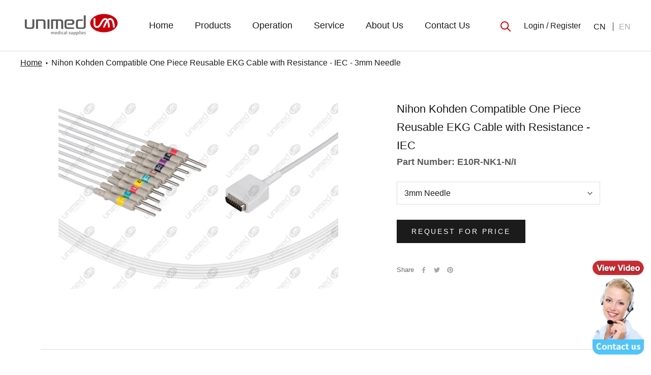

--- FILE ---
content_type: text/html; charset=utf-8
request_url: https://www.unimed.cn/products/nihon-kohden-compatible-one-piece-reusable-ekg-cable-with-resistance-iec-3mm-needle
body_size: 27812
content:
<!doctype html>

<html class="no-js" lang="en">
  <script>
var _hmt = _hmt || [];
(function() {
  var hm = document.createElement("script");
  hm.src = "https://hm.baidu.com/hm.js?7f7c872f06fc41a754959ac75e41720c";
  var s = document.getElementsByTagName("script")[0]; 
  s.parentNode.insertBefore(hm, s);
})();
</script>
  <head>
    <meta charset="utf-8"> 
    <meta http-equiv="X-UA-Compatible" content="IE=edge,chrome=1">
    <meta name="viewport" content="width=device-width, initial-scale=1.0, height=device-height, minimum-scale=1.0, maximum-scale=1.0">
    <meta name="theme-color" content="">

    <title>
      Nihon Kohden Compatible One Piece Reusable EKG Cable with Resistance - &ndash; Unimed Medical
    </title><meta name="description" content="AAMI 6Pin Compatible One Piece Reusable ECG Cable with IEC code is easy to connect, suitable for emergency room and ambulance. Contact us for more information!"><link rel="canonical" href="https://www.unimed.cn/products/nihon-kohden-compatible-one-piece-reusable-ekg-cable-with-resistance-iec-3mm-needle"><link rel="shortcut icon" href="//www.unimed.cn/cdn/shop/files/unimed_medical_supplies_96x.png?v=1615796572" type="image/png"><meta property="og:type" content="product">
  <meta property="og:title" content="Nihon Kohden Compatible One Piece Reusable EKG Cable with Resistance - IEC - 3mm Needle"><meta property="og:image" content="http://www.unimed.cn/cdn/shop/products/E10-NK1-N-I_1_zt_362ae4a1-914e-4bc2-afe0-eea4eaa010b3.jpg?v=1623895214">
    <meta property="og:image:secure_url" content="https://www.unimed.cn/cdn/shop/products/E10-NK1-N-I_1_zt_362ae4a1-914e-4bc2-afe0-eea4eaa010b3.jpg?v=1623895214">
    <meta property="og:image:width" content="2040">
    <meta property="og:image:height" content="1380"><meta property="product:price:amount" content="0.00">
  <meta property="product:price:currency" content="USD"><meta property="og:description" content="AAMI 6Pin Compatible One Piece Reusable ECG Cable with IEC code is easy to connect, suitable for emergency room and ambulance. Contact us for more information!"><meta property="og:url" content="https://www.unimed.cn/products/nihon-kohden-compatible-one-piece-reusable-ekg-cable-with-resistance-iec-3mm-needle">
<meta property="og:site_name" content="Unimed Medical"><meta name="twitter:card" content="summary"><meta name="twitter:title" content="Nihon Kohden Compatible One Piece Reusable EKG Cable with Resistance - IEC - 3mm Needle">
  <meta name="twitter:description" content="



Compatibility:




Manufacturer


Model




Nihon Kohden


CaduoFax 6151; CaduoFax 6851; CaduoFax 6353; CadioFax 8110; 5151A; 5403A; 5503A; 5504A; 6151; 6151A; 6151B; 6306A; 6353; 6353A; 6543A; 6851; 8110; 8330; 8330A; Cardiofax; Escape 12








Technical Specifications:




Category


One Piece Reusable EKG Cables




Regulatory compliance


CE, FDA, Anvisa, MDSAP, ANSI/AAMI EC53, ISO 10993 series




Monitor End Connector


DB-15 Male




Patient End Connector


3mm Needle End




Latex-free


Yes




Total Cable Length


3.4m




Trunk Cable Length


2.2m




Trunk Cable Diameter


6.0mm




Trunk Cable Material


TPU Jacket




Lead Cable Length


1.2M*4+0.8M*6




Lead Cable Diameter


3.0mm




Lead Cable Material


TPU Jacket




Resistance


4.7K Ohms




Color Coding


IEC




Lead Number


10 Leads




Packaging Type


Bag




Packaging Unit


1




Package Weight


 




Warranty


6 months







">
  <meta name="twitter:image" content="https://www.unimed.cn/cdn/shop/products/E10-NK1-N-I_1_zt_362ae4a1-914e-4bc2-afe0-eea4eaa010b3_600x600_crop_center.jpg?v=1623895214">
    <style>
  
  

  
  
  

  :root {
    /*--heading-font-family : '微软雅黑';*/
    --heading-font-weight : 400;
    --heading-font-style  : normal;

    /*--text-font-family : '微软雅黑';*/
    --text-font-weight : 400;
    --text-font-style  : normal;

    --base-text-font-size   : 16px;
    --default-text-font-size: 14px;--background          : #ffffff;
    --background-rgb      : 255, 255, 255;
    --light-background    : #ffffff;
    --light-background-rgb: 255, 255, 255;
    --heading-color       : #1c1b1b;
    --text-color          : #1c1b1b;
    --text-color-rgb      : 28, 27, 27;
    --text-color-light    : #6a6a6a;
    --text-color-light-rgb: 106, 106, 106;
    --link-color          : #6a6a6a;
    --link-color-rgb      : 106, 106, 106;
    --border-color        : #dddddd;
    --border-color-rgb    : 221, 221, 221;

    --button-background    : #1c1b1b;
    --button-background-rgb: 28, 27, 27;
    --button-text-color    : #ffffff;

    --header-background       : #ffffff;
    --header-heading-color    : #1c1b1b;
    --header-light-text-color : #e4362e;
    --header-border-color     : #dddddd;

    --footer-background    : #ffffff;
    --footer-text-color    : #6a6a6a;
    --footer-heading-color : #1c1b1b;
    --footer-border-color  : #e9e9e9;

    --navigation-background      : #1c1b1b;
    --navigation-background-rgb  : 28, 27, 27;
    --navigation-text-color      : #ffffff;
    --navigation-text-color-light: rgba(255, 255, 255, 0.5);
    --navigation-border-color    : rgba(255, 255, 255, 0.25);

    --newsletter-popup-background     : #1c1b1b;
    --newsletter-popup-text-color     : #ffffff;
    --newsletter-popup-text-color-rgb : 255, 255, 255;

    --secondary-elements-background       : #1c1b1b;
    --secondary-elements-background-rgb   : 28, 27, 27;
    --secondary-elements-text-color       : #ffffff;
    --secondary-elements-text-color-light : rgba(255, 255, 255, 0.5);
    --secondary-elements-border-color     : rgba(255, 255, 255, 0.25);

    --product-sale-price-color    : #f94c43;
    --product-sale-price-color-rgb: 249, 76, 67;

    /* Products */

    --horizontal-spacing-four-products-per-row: 20px;
        --horizontal-spacing-two-products-per-row : 20px;

    --vertical-spacing-four-products-per-row: 40px;
        --vertical-spacing-two-products-per-row : 50px;

    /* Animation */
    --drawer-transition-timing: cubic-bezier(0.645, 0.045, 0.355, 1);
    --header-base-height: 80px; /* We set a default for browsers that do not support CSS variables */

    /* Cursors */
    --cursor-zoom-in-svg    : url(//www.unimed.cn/cdn/shop/t/6/assets/cursor-zoom-in.svg?v=170532930330058140181667292676);
    --cursor-zoom-in-2x-svg : url(//www.unimed.cn/cdn/shop/t/6/assets/cursor-zoom-in-2x.svg?v=56685658183649387561667292668);
  }
</style>

<script>
  // IE11 does not have support for CSS variables, so we have to polyfill them
  if (!(((window || {}).CSS || {}).supports && window.CSS.supports('(--a: 0)'))) {
    const script = document.createElement('script');
    script.type = 'text/javascript';
    script.src = 'https://cdn.jsdelivr.net/npm/css-vars-ponyfill@2';
    script.onload = function() {
      cssVars({});
    };

    document.getElementsByTagName('head')[0].appendChild(script);
  }
</script>

    <script>window.performance && window.performance.mark && window.performance.mark('shopify.content_for_header.start');</script><meta id="shopify-digital-wallet" name="shopify-digital-wallet" content="/26881786029/digital_wallets/dialog">
<link rel="alternate" hreflang="x-default" href="https://www.unimed.cn/products/nihon-kohden-compatible-one-piece-reusable-ekg-cable-with-resistance-iec-3mm-needle">
<link rel="alternate" hreflang="en" href="https://www.unimed.cn/products/nihon-kohden-compatible-one-piece-reusable-ekg-cable-with-resistance-iec-3mm-needle">
<link rel="alternate" hreflang="es" href="https://www.unimed.cn/es/products/nihon-kohden-compatible-one-piece-reusable-ekg-cable-with-resistance-iec-3mm-needle">
<link rel="alternate" hreflang="ar" href="https://www.unimed.cn/ar/products/nihon-kohden-compatible-one-piece-reusable-ekg-cable-with-resistance-iec-3mm-needle">
<link rel="alternate" hreflang="ru" href="https://www.unimed.cn/ru/products/nihon-kohden-compatible-one-piece-reusable-ekg-cable-with-resistance-iec-3mm-needle">
<link rel="alternate" type="application/json+oembed" href="https://www.unimed.cn/products/nihon-kohden-compatible-one-piece-reusable-ekg-cable-with-resistance-iec-3mm-needle.oembed">
<script async="async" src="/checkouts/internal/preloads.js?locale=en-US"></script>
<script id="shopify-features" type="application/json">{"accessToken":"f19b1c13fab941b1ee9eabd94498ee67","betas":["rich-media-storefront-analytics"],"domain":"www.unimed.cn","predictiveSearch":true,"shopId":26881786029,"locale":"en"}</script>
<script>var Shopify = Shopify || {};
Shopify.shop = "unimed-store.myshopify.com";
Shopify.locale = "en";
Shopify.currency = {"active":"USD","rate":"1.0"};
Shopify.country = "US";
Shopify.theme = {"name":"Unimed.cn.Shopify\/online","id":132014440621,"schema_name":"Prestige","schema_version":"4.13.0","theme_store_id":null,"role":"main"};
Shopify.theme.handle = "null";
Shopify.theme.style = {"id":null,"handle":null};
Shopify.cdnHost = "www.unimed.cn/cdn";
Shopify.routes = Shopify.routes || {};
Shopify.routes.root = "/";</script>
<script type="module">!function(o){(o.Shopify=o.Shopify||{}).modules=!0}(window);</script>
<script>!function(o){function n(){var o=[];function n(){o.push(Array.prototype.slice.apply(arguments))}return n.q=o,n}var t=o.Shopify=o.Shopify||{};t.loadFeatures=n(),t.autoloadFeatures=n()}(window);</script>
<script id="shop-js-analytics" type="application/json">{"pageType":"product"}</script>
<script defer="defer" async type="module" src="//www.unimed.cn/cdn/shopifycloud/shop-js/modules/v2/client.init-shop-cart-sync_C5BV16lS.en.esm.js"></script>
<script defer="defer" async type="module" src="//www.unimed.cn/cdn/shopifycloud/shop-js/modules/v2/chunk.common_CygWptCX.esm.js"></script>
<script type="module">
  await import("//www.unimed.cn/cdn/shopifycloud/shop-js/modules/v2/client.init-shop-cart-sync_C5BV16lS.en.esm.js");
await import("//www.unimed.cn/cdn/shopifycloud/shop-js/modules/v2/chunk.common_CygWptCX.esm.js");

  window.Shopify.SignInWithShop?.initShopCartSync?.({"fedCMEnabled":true,"windoidEnabled":true});

</script>
<script>(function() {
  var isLoaded = false;
  function asyncLoad() {
    if (isLoaded) return;
    isLoaded = true;
    var urls = ["https:\/\/tools.luckyorange.com\/core\/lo.js?site-id=0d59cc5c\u0026shop=unimed-store.myshopify.com"];
    for (var i = 0; i < urls.length; i++) {
      var s = document.createElement('script');
      s.type = 'text/javascript';
      s.async = true;
      s.src = urls[i];
      var x = document.getElementsByTagName('script')[0];
      x.parentNode.insertBefore(s, x);
    }
  };
  if(window.attachEvent) {
    window.attachEvent('onload', asyncLoad);
  } else {
    window.addEventListener('load', asyncLoad, false);
  }
})();</script>
<script id="__st">var __st={"a":26881786029,"offset":28800,"reqid":"bb44b8c8-5a13-4e8c-bb41-94c050728a0e-1768798147","pageurl":"www.unimed.cn\/products\/nihon-kohden-compatible-one-piece-reusable-ekg-cable-with-resistance-iec-3mm-needle","u":"fccf43b911f5","p":"product","rtyp":"product","rid":6763466653869};</script>
<script>window.ShopifyPaypalV4VisibilityTracking = true;</script>
<script id="captcha-bootstrap">!function(){'use strict';const t='contact',e='account',n='new_comment',o=[[t,t],['blogs',n],['comments',n],[t,'customer']],c=[[e,'customer_login'],[e,'guest_login'],[e,'recover_customer_password'],[e,'create_customer']],r=t=>t.map((([t,e])=>`form[action*='/${t}']:not([data-nocaptcha='true']) input[name='form_type'][value='${e}']`)).join(','),a=t=>()=>t?[...document.querySelectorAll(t)].map((t=>t.form)):[];function s(){const t=[...o],e=r(t);return a(e)}const i='password',u='form_key',d=['recaptcha-v3-token','g-recaptcha-response','h-captcha-response',i],f=()=>{try{return window.sessionStorage}catch{return}},m='__shopify_v',_=t=>t.elements[u];function p(t,e,n=!1){try{const o=window.sessionStorage,c=JSON.parse(o.getItem(e)),{data:r}=function(t){const{data:e,action:n}=t;return t[m]||n?{data:e,action:n}:{data:t,action:n}}(c);for(const[e,n]of Object.entries(r))t.elements[e]&&(t.elements[e].value=n);n&&o.removeItem(e)}catch(o){console.error('form repopulation failed',{error:o})}}const l='form_type',E='cptcha';function T(t){t.dataset[E]=!0}const w=window,h=w.document,L='Shopify',v='ce_forms',y='captcha';let A=!1;((t,e)=>{const n=(g='f06e6c50-85a8-45c8-87d0-21a2b65856fe',I='https://cdn.shopify.com/shopifycloud/storefront-forms-hcaptcha/ce_storefront_forms_captcha_hcaptcha.v1.5.2.iife.js',D={infoText:'Protected by hCaptcha',privacyText:'Privacy',termsText:'Terms'},(t,e,n)=>{const o=w[L][v],c=o.bindForm;if(c)return c(t,g,e,D).then(n);var r;o.q.push([[t,g,e,D],n]),r=I,A||(h.body.append(Object.assign(h.createElement('script'),{id:'captcha-provider',async:!0,src:r})),A=!0)});var g,I,D;w[L]=w[L]||{},w[L][v]=w[L][v]||{},w[L][v].q=[],w[L][y]=w[L][y]||{},w[L][y].protect=function(t,e){n(t,void 0,e),T(t)},Object.freeze(w[L][y]),function(t,e,n,w,h,L){const[v,y,A,g]=function(t,e,n){const i=e?o:[],u=t?c:[],d=[...i,...u],f=r(d),m=r(i),_=r(d.filter((([t,e])=>n.includes(e))));return[a(f),a(m),a(_),s()]}(w,h,L),I=t=>{const e=t.target;return e instanceof HTMLFormElement?e:e&&e.form},D=t=>v().includes(t);t.addEventListener('submit',(t=>{const e=I(t);if(!e)return;const n=D(e)&&!e.dataset.hcaptchaBound&&!e.dataset.recaptchaBound,o=_(e),c=g().includes(e)&&(!o||!o.value);(n||c)&&t.preventDefault(),c&&!n&&(function(t){try{if(!f())return;!function(t){const e=f();if(!e)return;const n=_(t);if(!n)return;const o=n.value;o&&e.removeItem(o)}(t);const e=Array.from(Array(32),(()=>Math.random().toString(36)[2])).join('');!function(t,e){_(t)||t.append(Object.assign(document.createElement('input'),{type:'hidden',name:u})),t.elements[u].value=e}(t,e),function(t,e){const n=f();if(!n)return;const o=[...t.querySelectorAll(`input[type='${i}']`)].map((({name:t})=>t)),c=[...d,...o],r={};for(const[a,s]of new FormData(t).entries())c.includes(a)||(r[a]=s);n.setItem(e,JSON.stringify({[m]:1,action:t.action,data:r}))}(t,e)}catch(e){console.error('failed to persist form',e)}}(e),e.submit())}));const S=(t,e)=>{t&&!t.dataset[E]&&(n(t,e.some((e=>e===t))),T(t))};for(const o of['focusin','change'])t.addEventListener(o,(t=>{const e=I(t);D(e)&&S(e,y())}));const B=e.get('form_key'),M=e.get(l),P=B&&M;t.addEventListener('DOMContentLoaded',(()=>{const t=y();if(P)for(const e of t)e.elements[l].value===M&&p(e,B);[...new Set([...A(),...v().filter((t=>'true'===t.dataset.shopifyCaptcha))])].forEach((e=>S(e,t)))}))}(h,new URLSearchParams(w.location.search),n,t,e,['guest_login'])})(!0,!0)}();</script>
<script integrity="sha256-4kQ18oKyAcykRKYeNunJcIwy7WH5gtpwJnB7kiuLZ1E=" data-source-attribution="shopify.loadfeatures" defer="defer" src="//www.unimed.cn/cdn/shopifycloud/storefront/assets/storefront/load_feature-a0a9edcb.js" crossorigin="anonymous"></script>
<script data-source-attribution="shopify.dynamic_checkout.dynamic.init">var Shopify=Shopify||{};Shopify.PaymentButton=Shopify.PaymentButton||{isStorefrontPortableWallets:!0,init:function(){window.Shopify.PaymentButton.init=function(){};var t=document.createElement("script");t.src="https://www.unimed.cn/cdn/shopifycloud/portable-wallets/latest/portable-wallets.en.js",t.type="module",document.head.appendChild(t)}};
</script>
<script data-source-attribution="shopify.dynamic_checkout.buyer_consent">
  function portableWalletsHideBuyerConsent(e){var t=document.getElementById("shopify-buyer-consent"),n=document.getElementById("shopify-subscription-policy-button");t&&n&&(t.classList.add("hidden"),t.setAttribute("aria-hidden","true"),n.removeEventListener("click",e))}function portableWalletsShowBuyerConsent(e){var t=document.getElementById("shopify-buyer-consent"),n=document.getElementById("shopify-subscription-policy-button");t&&n&&(t.classList.remove("hidden"),t.removeAttribute("aria-hidden"),n.addEventListener("click",e))}window.Shopify?.PaymentButton&&(window.Shopify.PaymentButton.hideBuyerConsent=portableWalletsHideBuyerConsent,window.Shopify.PaymentButton.showBuyerConsent=portableWalletsShowBuyerConsent);
</script>
<script data-source-attribution="shopify.dynamic_checkout.cart.bootstrap">document.addEventListener("DOMContentLoaded",(function(){function t(){return document.querySelector("shopify-accelerated-checkout-cart, shopify-accelerated-checkout")}if(t())Shopify.PaymentButton.init();else{new MutationObserver((function(e,n){t()&&(Shopify.PaymentButton.init(),n.disconnect())})).observe(document.body,{childList:!0,subtree:!0})}}));
</script>

<script>window.performance && window.performance.mark && window.performance.mark('shopify.content_for_header.end');</script>

    <link rel="stylesheet" href="//www.unimed.cn/cdn/shop/t/6/assets/theme.css?v=113554775695198961461667292667">

    <script>// This allows to expose several variables to the global scope, to be used in scripts
      window.theme = {
        pageType: "product",
        moneyFormat: "${{amount}}",
        moneyWithCurrencyFormat: "${{amount}} USD",
        productImageSize: "natural",
        searchMode: "product",
        showPageTransition: false,
        showElementStaggering: false,
        showImageZooming: true
      };

      window.routes = {
        rootUrl: "\/",
        rootUrlWithoutSlash: '',
        cartUrl: "\/cart",
        cartAddUrl: "\/cart\/add",
        cartChangeUrl: "\/cart\/change",
        searchUrl: "\/search",
        productRecommendationsUrl: "\/recommendations\/products"
      };

      window.languages = {
        cartAddNote: "Add Order Note",
        cartEditNote: "Edit Order Note",
        productImageLoadingError: "This image could not be loaded. Please try to reload the page.",
        productFormAddToCart: "Add to cart",
        productFormUnavailable: "Unavailable",
        productFormSoldOut: "Sold Out",
        shippingEstimatorOneResult: "1 option available:",
        shippingEstimatorMoreResults: "{{count}} options available:",
        shippingEstimatorNoResults: "No shipping could be found"
      };

      window.lazySizesConfig = {
        loadHidden: false,
        hFac: 0.5,
        expFactor: 2,
        ricTimeout: 150,
        lazyClass: 'Image--lazyLoad',
        loadingClass: 'Image--lazyLoading',
        loadedClass: 'Image--lazyLoaded'
      };

      document.documentElement.className = document.documentElement.className.replace('no-js', 'js');
      document.documentElement.style.setProperty('--window-height', window.innerHeight + 'px');

      // We do a quick detection of some features (we could use Modernizr but for so little...)
      (function() {
        document.documentElement.className += ((window.CSS && window.CSS.supports('(position: sticky) or (position: -webkit-sticky)')) ? ' supports-sticky' : ' no-supports-sticky');
        document.documentElement.className += (window.matchMedia('(-moz-touch-enabled: 1), (hover: none)')).matches ? ' no-supports-hover' : ' supports-hover';
      }());
      
    </script>

    <script src="//www.unimed.cn/cdn/shop/t/6/assets/lazysizes.min.js?v=174358363404432586981667292668" async></script><script src="https://polyfill-fastly.net/v3/polyfill.min.js?unknown=polyfill&features=fetch,Element.prototype.closest,Element.prototype.remove,Element.prototype.classList,Array.prototype.includes,Array.prototype.fill,Object.assign,CustomEvent,IntersectionObserver,IntersectionObserverEntry,URL" defer></script>
    <script src="https://ajax.googleapis.com/ajax/libs/jquery/3.5.1/jquery.min.js"></script>
    <script src="//www.unimed.cn/cdn/shop/t/6/assets/libs.min.js?v=6762414432764104001667292665"></script>
    <script src="//www.unimed.cn/cdn/shop/t/6/assets/theme.js?v=131585467336065846291667292667" defer></script>
    <script src="//www.unimed.cn/cdn/shop/t/6/assets/custom.js?v=165281475747832301971667292669" defer></script>

    <script>
      (function () {
        window.onpageshow = function() {
          if (window.theme.showPageTransition) {
            var pageTransition = document.querySelector('.PageTransition');

            if (pageTransition) {
              pageTransition.style.visibility = 'visible';
              pageTransition.style.opacity = '0';
            }
          }

          // When the page is loaded from the cache, we have to reload the cart content
          document.documentElement.dispatchEvent(new CustomEvent('cart:refresh', {
            bubbles: true
          }));
        };
      })();
      
      //document.addEventListener('contextmenu', event => event.preventDefault());

      
      
        

          var browseCountry = Cookies.get('browseCountry');
          if(!browseCountry) {
            $.getJSON('/apps/geolocation', function(location) {
              Cookies.set('browseCountry', location.country_name, { expires: 30 });

              if (location.country_name === "China") {
                alert('Register to pass the authentication to be able to view');
                window.location.replace("/account/login");
              }

            });
          } else {
            if (browseCountry === "China") {
              alert('Register to pass the authentication to be able to view');
              
              window.location.replace("/account/login?return_url=/products/nihon-kohden-compatible-one-piece-reusable-ekg-cable-with-resistance-iec-3mm-needle");
              
            }
          }

        
      
      
      
      

    </script>

    <!-- Global site tag (gtag.js) - Google Analytics -->
    <script async src="https://www.googletagmanager.com/gtag/js?id=G-EDKRSJEYKX"></script>
    <script>
      window.dataLayer = window.dataLayer || [];
      function gtag(){dataLayer.push(arguments);}
      gtag('js', new Date());
      gtag('config', 'G-EDKRSJEYKX');
    </script>
    
  <script type="application/ld+json">
  {
    "@context": "http://schema.org",
    "@type": "Product",
    "offers": [{
          "@type": "Offer",
          "name": "Default Title",
          "availability":"https://schema.org/InStock",
          "price": 0.0,
          "priceCurrency": "USD",
          "priceValidUntil": "2026-01-29","sku": "E10R-NK1-N\/I","url": "/products/nihon-kohden-compatible-one-piece-reusable-ekg-cable-with-resistance-iec-3mm-needle?variant=40119437754541"
        }
],
    "brand": {
      "name": "Unimed"
    },
    "name": "Nihon Kohden Compatible One Piece Reusable EKG Cable with Resistance - IEC - 3mm Needle",
    "description": "\n\n\n\nCompatibility:\n\n\n\n\nManufacturer\n\n\nModel\n\n\n\n\nNihon Kohden\n\n\nCaduoFax 6151; CaduoFax 6851; CaduoFax 6353; CadioFax 8110; 5151A; 5403A; 5503A; 5504A; 6151; 6151A; 6151B; 6306A; 6353; 6353A; 6543A; 6851; 8110; 8330; 8330A; Cardiofax; Escape 12\n\n\n\n\n\n\n\n\nTechnical Specifications:\n\n\n\n\nCategory\n\n\nOne Piece Reusable EKG Cables\n\n\n\n\nRegulatory compliance\n\n\nCE, FDA, Anvisa, MDSAP, ANSI\/AAMI EC53, ISO 10993 series\n\n\n\n\nMonitor End Connector\n\n\nDB-15 Male\n\n\n\n\nPatient End Connector\n\n\n3mm Needle End\n\n\n\n\nLatex-free\n\n\nYes\n\n\n\n\nTotal Cable Length\n\n\n3.4m\n\n\n\n\nTrunk Cable Length\n\n\n2.2m\n\n\n\n\nTrunk Cable Diameter\n\n\n6.0mm\n\n\n\n\nTrunk Cable Material\n\n\nTPU Jacket\n\n\n\n\nLead Cable Length\n\n\n1.2M*4+0.8M*6\n\n\n\n\nLead Cable Diameter\n\n\n3.0mm\n\n\n\n\nLead Cable Material\n\n\nTPU Jacket\n\n\n\n\nResistance\n\n\n4.7K Ohms\n\n\n\n\nColor Coding\n\n\nIEC\n\n\n\n\nLead Number\n\n\n10 Leads\n\n\n\n\nPackaging Type\n\n\nBag\n\n\n\n\nPackaging Unit\n\n\n1\n\n\n\n\nPackage Weight\n\n\n \n\n\n\n\nWarranty\n\n\n6 months\n\n\n\n\n\n\n\n",
    "category": "",
    "url": "/products/nihon-kohden-compatible-one-piece-reusable-ekg-cable-with-resistance-iec-3mm-needle",
    "sku": "E10R-NK1-N\/I",
    "image": {
      "@type": "ImageObject",
      "url": "https://www.unimed.cn/cdn/shop/products/E10-NK1-N-I_1_zt_362ae4a1-914e-4bc2-afe0-eea4eaa010b3_1024x.jpg?v=1623895214",
      "image": "https://www.unimed.cn/cdn/shop/products/E10-NK1-N-I_1_zt_362ae4a1-914e-4bc2-afe0-eea4eaa010b3_1024x.jpg?v=1623895214",
      "name": "Nihon Kohden Compatible One Piece Reusable EKG Cable with Resistance - IEC - 3mm Needle",
      "width": "1024",
      "height": "1024"
    }
  }
  </script>



  <script type="application/ld+json">
  {
    "@context": "http://schema.org",
    "@type": "BreadcrumbList",
  "itemListElement": [{
      "@type": "ListItem",
      "position": 1,
      "name": "Translation missing: en.general.breadcrumb.home",
      "item": "https://www.unimed.cn"
    },{
          "@type": "ListItem",
          "position": 2,
          "name": "Nihon Kohden Compatible One Piece Reusable EKG Cable with Resistance - IEC - 3mm Needle",
          "item": "https://www.unimed.cn/products/nihon-kohden-compatible-one-piece-reusable-ekg-cable-with-resistance-iec-3mm-needle"
        }]
  }
  </script>

    <meta name="Baiduspider" content="noindex">
<meta name="Baiduspider" content="nofollow">
<meta name="Baiduspider" content="noarchive">
    <meta name="p:domain_verify" content="86c65dfc5cc122b16dd6fdda1fac2b94"/>
    <!-- Hotjar Tracking Code for https://www.unimed.cn -->
    <script>
        (function(h,o,t,j,a,r){
            h.hj=h.hj||function(){(h.hj.q=h.hj.q||[]).push(arguments)};
            h._hjSettings={hjid:2658045,hjsv:6};
            a=o.getElementsByTagName('head')[0];
            r=o.createElement('script');r.async=1;
            r.src=t+h._hjSettings.hjid+j+h._hjSettings.hjsv;
            a.appendChild(r);
        })(window,document,'https://static.hotjar.com/c/hotjar-','.js?sv=');
    </script>
    <!-- Google Tag Manager -->
    <script>(function(w,d,s,l,i){w[l]=w[l]||[];w[l].push({'gtm.start':
    new Date().getTime(),event:'gtm.js'});var f=d.getElementsByTagName(s)[0],
    j=d.createElement(s),dl=l!='dataLayer'?'&l='+l:'';j.async=true;j.src=
    'https://www.googletagmanager.com/gtm.js?id='+i+dl;f.parentNode.insertBefore(j,f);
    })(window,document,'script','dataLayer','GTM-KHLG2WR');</script>
    <!-- End Google Tag Manager -->
<link href="https://monorail-edge.shopifysvc.com" rel="dns-prefetch">
<script>(function(){if ("sendBeacon" in navigator && "performance" in window) {try {var session_token_from_headers = performance.getEntriesByType('navigation')[0].serverTiming.find(x => x.name == '_s').description;} catch {var session_token_from_headers = undefined;}var session_cookie_matches = document.cookie.match(/_shopify_s=([^;]*)/);var session_token_from_cookie = session_cookie_matches && session_cookie_matches.length === 2 ? session_cookie_matches[1] : "";var session_token = session_token_from_headers || session_token_from_cookie || "";function handle_abandonment_event(e) {var entries = performance.getEntries().filter(function(entry) {return /monorail-edge.shopifysvc.com/.test(entry.name);});if (!window.abandonment_tracked && entries.length === 0) {window.abandonment_tracked = true;var currentMs = Date.now();var navigation_start = performance.timing.navigationStart;var payload = {shop_id: 26881786029,url: window.location.href,navigation_start,duration: currentMs - navigation_start,session_token,page_type: "product"};window.navigator.sendBeacon("https://monorail-edge.shopifysvc.com/v1/produce", JSON.stringify({schema_id: "online_store_buyer_site_abandonment/1.1",payload: payload,metadata: {event_created_at_ms: currentMs,event_sent_at_ms: currentMs}}));}}window.addEventListener('pagehide', handle_abandonment_event);}}());</script>
<script id="web-pixels-manager-setup">(function e(e,d,r,n,o){if(void 0===o&&(o={}),!Boolean(null===(a=null===(i=window.Shopify)||void 0===i?void 0:i.analytics)||void 0===a?void 0:a.replayQueue)){var i,a;window.Shopify=window.Shopify||{};var t=window.Shopify;t.analytics=t.analytics||{};var s=t.analytics;s.replayQueue=[],s.publish=function(e,d,r){return s.replayQueue.push([e,d,r]),!0};try{self.performance.mark("wpm:start")}catch(e){}var l=function(){var e={modern:/Edge?\/(1{2}[4-9]|1[2-9]\d|[2-9]\d{2}|\d{4,})\.\d+(\.\d+|)|Firefox\/(1{2}[4-9]|1[2-9]\d|[2-9]\d{2}|\d{4,})\.\d+(\.\d+|)|Chrom(ium|e)\/(9{2}|\d{3,})\.\d+(\.\d+|)|(Maci|X1{2}).+ Version\/(15\.\d+|(1[6-9]|[2-9]\d|\d{3,})\.\d+)([,.]\d+|)( \(\w+\)|)( Mobile\/\w+|) Safari\/|Chrome.+OPR\/(9{2}|\d{3,})\.\d+\.\d+|(CPU[ +]OS|iPhone[ +]OS|CPU[ +]iPhone|CPU IPhone OS|CPU iPad OS)[ +]+(15[._]\d+|(1[6-9]|[2-9]\d|\d{3,})[._]\d+)([._]\d+|)|Android:?[ /-](13[3-9]|1[4-9]\d|[2-9]\d{2}|\d{4,})(\.\d+|)(\.\d+|)|Android.+Firefox\/(13[5-9]|1[4-9]\d|[2-9]\d{2}|\d{4,})\.\d+(\.\d+|)|Android.+Chrom(ium|e)\/(13[3-9]|1[4-9]\d|[2-9]\d{2}|\d{4,})\.\d+(\.\d+|)|SamsungBrowser\/([2-9]\d|\d{3,})\.\d+/,legacy:/Edge?\/(1[6-9]|[2-9]\d|\d{3,})\.\d+(\.\d+|)|Firefox\/(5[4-9]|[6-9]\d|\d{3,})\.\d+(\.\d+|)|Chrom(ium|e)\/(5[1-9]|[6-9]\d|\d{3,})\.\d+(\.\d+|)([\d.]+$|.*Safari\/(?![\d.]+ Edge\/[\d.]+$))|(Maci|X1{2}).+ Version\/(10\.\d+|(1[1-9]|[2-9]\d|\d{3,})\.\d+)([,.]\d+|)( \(\w+\)|)( Mobile\/\w+|) Safari\/|Chrome.+OPR\/(3[89]|[4-9]\d|\d{3,})\.\d+\.\d+|(CPU[ +]OS|iPhone[ +]OS|CPU[ +]iPhone|CPU IPhone OS|CPU iPad OS)[ +]+(10[._]\d+|(1[1-9]|[2-9]\d|\d{3,})[._]\d+)([._]\d+|)|Android:?[ /-](13[3-9]|1[4-9]\d|[2-9]\d{2}|\d{4,})(\.\d+|)(\.\d+|)|Mobile Safari.+OPR\/([89]\d|\d{3,})\.\d+\.\d+|Android.+Firefox\/(13[5-9]|1[4-9]\d|[2-9]\d{2}|\d{4,})\.\d+(\.\d+|)|Android.+Chrom(ium|e)\/(13[3-9]|1[4-9]\d|[2-9]\d{2}|\d{4,})\.\d+(\.\d+|)|Android.+(UC? ?Browser|UCWEB|U3)[ /]?(15\.([5-9]|\d{2,})|(1[6-9]|[2-9]\d|\d{3,})\.\d+)\.\d+|SamsungBrowser\/(5\.\d+|([6-9]|\d{2,})\.\d+)|Android.+MQ{2}Browser\/(14(\.(9|\d{2,})|)|(1[5-9]|[2-9]\d|\d{3,})(\.\d+|))(\.\d+|)|K[Aa][Ii]OS\/(3\.\d+|([4-9]|\d{2,})\.\d+)(\.\d+|)/},d=e.modern,r=e.legacy,n=navigator.userAgent;return n.match(d)?"modern":n.match(r)?"legacy":"unknown"}(),u="modern"===l?"modern":"legacy",c=(null!=n?n:{modern:"",legacy:""})[u],f=function(e){return[e.baseUrl,"/wpm","/b",e.hashVersion,"modern"===e.buildTarget?"m":"l",".js"].join("")}({baseUrl:d,hashVersion:r,buildTarget:u}),m=function(e){var d=e.version,r=e.bundleTarget,n=e.surface,o=e.pageUrl,i=e.monorailEndpoint;return{emit:function(e){var a=e.status,t=e.errorMsg,s=(new Date).getTime(),l=JSON.stringify({metadata:{event_sent_at_ms:s},events:[{schema_id:"web_pixels_manager_load/3.1",payload:{version:d,bundle_target:r,page_url:o,status:a,surface:n,error_msg:t},metadata:{event_created_at_ms:s}}]});if(!i)return console&&console.warn&&console.warn("[Web Pixels Manager] No Monorail endpoint provided, skipping logging."),!1;try{return self.navigator.sendBeacon.bind(self.navigator)(i,l)}catch(e){}var u=new XMLHttpRequest;try{return u.open("POST",i,!0),u.setRequestHeader("Content-Type","text/plain"),u.send(l),!0}catch(e){return console&&console.warn&&console.warn("[Web Pixels Manager] Got an unhandled error while logging to Monorail."),!1}}}}({version:r,bundleTarget:l,surface:e.surface,pageUrl:self.location.href,monorailEndpoint:e.monorailEndpoint});try{o.browserTarget=l,function(e){var d=e.src,r=e.async,n=void 0===r||r,o=e.onload,i=e.onerror,a=e.sri,t=e.scriptDataAttributes,s=void 0===t?{}:t,l=document.createElement("script"),u=document.querySelector("head"),c=document.querySelector("body");if(l.async=n,l.src=d,a&&(l.integrity=a,l.crossOrigin="anonymous"),s)for(var f in s)if(Object.prototype.hasOwnProperty.call(s,f))try{l.dataset[f]=s[f]}catch(e){}if(o&&l.addEventListener("load",o),i&&l.addEventListener("error",i),u)u.appendChild(l);else{if(!c)throw new Error("Did not find a head or body element to append the script");c.appendChild(l)}}({src:f,async:!0,onload:function(){if(!function(){var e,d;return Boolean(null===(d=null===(e=window.Shopify)||void 0===e?void 0:e.analytics)||void 0===d?void 0:d.initialized)}()){var d=window.webPixelsManager.init(e)||void 0;if(d){var r=window.Shopify.analytics;r.replayQueue.forEach((function(e){var r=e[0],n=e[1],o=e[2];d.publishCustomEvent(r,n,o)})),r.replayQueue=[],r.publish=d.publishCustomEvent,r.visitor=d.visitor,r.initialized=!0}}},onerror:function(){return m.emit({status:"failed",errorMsg:"".concat(f," has failed to load")})},sri:function(e){var d=/^sha384-[A-Za-z0-9+/=]+$/;return"string"==typeof e&&d.test(e)}(c)?c:"",scriptDataAttributes:o}),m.emit({status:"loading"})}catch(e){m.emit({status:"failed",errorMsg:(null==e?void 0:e.message)||"Unknown error"})}}})({shopId: 26881786029,storefrontBaseUrl: "https://www.unimed.cn",extensionsBaseUrl: "https://extensions.shopifycdn.com/cdn/shopifycloud/web-pixels-manager",monorailEndpoint: "https://monorail-edge.shopifysvc.com/unstable/produce_batch",surface: "storefront-renderer",enabledBetaFlags: ["2dca8a86"],webPixelsConfigList: [{"id":"1467973805","configuration":"{\"siteId\":\"0d59cc5c\",\"environment\":\"production\",\"isPlusUser\":\"false\"}","eventPayloadVersion":"v1","runtimeContext":"STRICT","scriptVersion":"d38a2000dcd0eb072d7eed6a88122b6b","type":"APP","apiClientId":187969,"privacyPurposes":["ANALYTICS","MARKETING"],"capabilities":["advanced_dom_events"],"dataSharingAdjustments":{"protectedCustomerApprovalScopes":[]}},{"id":"shopify-app-pixel","configuration":"{}","eventPayloadVersion":"v1","runtimeContext":"STRICT","scriptVersion":"0450","apiClientId":"shopify-pixel","type":"APP","privacyPurposes":["ANALYTICS","MARKETING"]},{"id":"shopify-custom-pixel","eventPayloadVersion":"v1","runtimeContext":"LAX","scriptVersion":"0450","apiClientId":"shopify-pixel","type":"CUSTOM","privacyPurposes":["ANALYTICS","MARKETING"]}],isMerchantRequest: false,initData: {"shop":{"name":"Unimed Medical","paymentSettings":{"currencyCode":"USD"},"myshopifyDomain":"unimed-store.myshopify.com","countryCode":"CN","storefrontUrl":"https:\/\/www.unimed.cn"},"customer":null,"cart":null,"checkout":null,"productVariants":[{"price":{"amount":0.0,"currencyCode":"USD"},"product":{"title":"Nihon Kohden Compatible One Piece Reusable EKG Cable with Resistance - IEC - 3mm Needle","vendor":"Unimed","id":"6763466653869","untranslatedTitle":"Nihon Kohden Compatible One Piece Reusable EKG Cable with Resistance - IEC - 3mm Needle","url":"\/products\/nihon-kohden-compatible-one-piece-reusable-ekg-cable-with-resistance-iec-3mm-needle","type":""},"id":"40119437754541","image":{"src":"\/\/www.unimed.cn\/cdn\/shop\/products\/E10-NK1-N-I_1_zt_362ae4a1-914e-4bc2-afe0-eea4eaa010b3.jpg?v=1623895214"},"sku":"E10R-NK1-N\/I","title":"Default Title","untranslatedTitle":"Default Title"}],"purchasingCompany":null},},"https://www.unimed.cn/cdn","fcfee988w5aeb613cpc8e4bc33m6693e112",{"modern":"","legacy":""},{"shopId":"26881786029","storefrontBaseUrl":"https:\/\/www.unimed.cn","extensionBaseUrl":"https:\/\/extensions.shopifycdn.com\/cdn\/shopifycloud\/web-pixels-manager","surface":"storefront-renderer","enabledBetaFlags":"[\"2dca8a86\"]","isMerchantRequest":"false","hashVersion":"fcfee988w5aeb613cpc8e4bc33m6693e112","publish":"custom","events":"[[\"page_viewed\",{}],[\"product_viewed\",{\"productVariant\":{\"price\":{\"amount\":0.0,\"currencyCode\":\"USD\"},\"product\":{\"title\":\"Nihon Kohden Compatible One Piece Reusable EKG Cable with Resistance - IEC - 3mm Needle\",\"vendor\":\"Unimed\",\"id\":\"6763466653869\",\"untranslatedTitle\":\"Nihon Kohden Compatible One Piece Reusable EKG Cable with Resistance - IEC - 3mm Needle\",\"url\":\"\/products\/nihon-kohden-compatible-one-piece-reusable-ekg-cable-with-resistance-iec-3mm-needle\",\"type\":\"\"},\"id\":\"40119437754541\",\"image\":{\"src\":\"\/\/www.unimed.cn\/cdn\/shop\/products\/E10-NK1-N-I_1_zt_362ae4a1-914e-4bc2-afe0-eea4eaa010b3.jpg?v=1623895214\"},\"sku\":\"E10R-NK1-N\/I\",\"title\":\"Default Title\",\"untranslatedTitle\":\"Default Title\"}}]]"});</script><script>
  window.ShopifyAnalytics = window.ShopifyAnalytics || {};
  window.ShopifyAnalytics.meta = window.ShopifyAnalytics.meta || {};
  window.ShopifyAnalytics.meta.currency = 'USD';
  var meta = {"product":{"id":6763466653869,"gid":"gid:\/\/shopify\/Product\/6763466653869","vendor":"Unimed","type":"","handle":"nihon-kohden-compatible-one-piece-reusable-ekg-cable-with-resistance-iec-3mm-needle","variants":[{"id":40119437754541,"price":0,"name":"Nihon Kohden Compatible One Piece Reusable EKG Cable with Resistance - IEC - 3mm Needle","public_title":null,"sku":"E10R-NK1-N\/I"}],"remote":false},"page":{"pageType":"product","resourceType":"product","resourceId":6763466653869,"requestId":"bb44b8c8-5a13-4e8c-bb41-94c050728a0e-1768798147"}};
  for (var attr in meta) {
    window.ShopifyAnalytics.meta[attr] = meta[attr];
  }
</script>
<script class="analytics">
  (function () {
    var customDocumentWrite = function(content) {
      var jquery = null;

      if (window.jQuery) {
        jquery = window.jQuery;
      } else if (window.Checkout && window.Checkout.$) {
        jquery = window.Checkout.$;
      }

      if (jquery) {
        jquery('body').append(content);
      }
    };

    var hasLoggedConversion = function(token) {
      if (token) {
        return document.cookie.indexOf('loggedConversion=' + token) !== -1;
      }
      return false;
    }

    var setCookieIfConversion = function(token) {
      if (token) {
        var twoMonthsFromNow = new Date(Date.now());
        twoMonthsFromNow.setMonth(twoMonthsFromNow.getMonth() + 2);

        document.cookie = 'loggedConversion=' + token + '; expires=' + twoMonthsFromNow;
      }
    }

    var trekkie = window.ShopifyAnalytics.lib = window.trekkie = window.trekkie || [];
    if (trekkie.integrations) {
      return;
    }
    trekkie.methods = [
      'identify',
      'page',
      'ready',
      'track',
      'trackForm',
      'trackLink'
    ];
    trekkie.factory = function(method) {
      return function() {
        var args = Array.prototype.slice.call(arguments);
        args.unshift(method);
        trekkie.push(args);
        return trekkie;
      };
    };
    for (var i = 0; i < trekkie.methods.length; i++) {
      var key = trekkie.methods[i];
      trekkie[key] = trekkie.factory(key);
    }
    trekkie.load = function(config) {
      trekkie.config = config || {};
      trekkie.config.initialDocumentCookie = document.cookie;
      var first = document.getElementsByTagName('script')[0];
      var script = document.createElement('script');
      script.type = 'text/javascript';
      script.onerror = function(e) {
        var scriptFallback = document.createElement('script');
        scriptFallback.type = 'text/javascript';
        scriptFallback.onerror = function(error) {
                var Monorail = {
      produce: function produce(monorailDomain, schemaId, payload) {
        var currentMs = new Date().getTime();
        var event = {
          schema_id: schemaId,
          payload: payload,
          metadata: {
            event_created_at_ms: currentMs,
            event_sent_at_ms: currentMs
          }
        };
        return Monorail.sendRequest("https://" + monorailDomain + "/v1/produce", JSON.stringify(event));
      },
      sendRequest: function sendRequest(endpointUrl, payload) {
        // Try the sendBeacon API
        if (window && window.navigator && typeof window.navigator.sendBeacon === 'function' && typeof window.Blob === 'function' && !Monorail.isIos12()) {
          var blobData = new window.Blob([payload], {
            type: 'text/plain'
          });

          if (window.navigator.sendBeacon(endpointUrl, blobData)) {
            return true;
          } // sendBeacon was not successful

        } // XHR beacon

        var xhr = new XMLHttpRequest();

        try {
          xhr.open('POST', endpointUrl);
          xhr.setRequestHeader('Content-Type', 'text/plain');
          xhr.send(payload);
        } catch (e) {
          console.log(e);
        }

        return false;
      },
      isIos12: function isIos12() {
        return window.navigator.userAgent.lastIndexOf('iPhone; CPU iPhone OS 12_') !== -1 || window.navigator.userAgent.lastIndexOf('iPad; CPU OS 12_') !== -1;
      }
    };
    Monorail.produce('monorail-edge.shopifysvc.com',
      'trekkie_storefront_load_errors/1.1',
      {shop_id: 26881786029,
      theme_id: 132014440621,
      app_name: "storefront",
      context_url: window.location.href,
      source_url: "//www.unimed.cn/cdn/s/trekkie.storefront.cd680fe47e6c39ca5d5df5f0a32d569bc48c0f27.min.js"});

        };
        scriptFallback.async = true;
        scriptFallback.src = '//www.unimed.cn/cdn/s/trekkie.storefront.cd680fe47e6c39ca5d5df5f0a32d569bc48c0f27.min.js';
        first.parentNode.insertBefore(scriptFallback, first);
      };
      script.async = true;
      script.src = '//www.unimed.cn/cdn/s/trekkie.storefront.cd680fe47e6c39ca5d5df5f0a32d569bc48c0f27.min.js';
      first.parentNode.insertBefore(script, first);
    };
    trekkie.load(
      {"Trekkie":{"appName":"storefront","development":false,"defaultAttributes":{"shopId":26881786029,"isMerchantRequest":null,"themeId":132014440621,"themeCityHash":"2955832028903981225","contentLanguage":"en","currency":"USD","eventMetadataId":"206c4d46-5708-4567-9e15-8d9cd73cc274"},"isServerSideCookieWritingEnabled":true,"monorailRegion":"shop_domain","enabledBetaFlags":["65f19447"]},"Session Attribution":{},"S2S":{"facebookCapiEnabled":false,"source":"trekkie-storefront-renderer","apiClientId":580111}}
    );

    var loaded = false;
    trekkie.ready(function() {
      if (loaded) return;
      loaded = true;

      window.ShopifyAnalytics.lib = window.trekkie;

      var originalDocumentWrite = document.write;
      document.write = customDocumentWrite;
      try { window.ShopifyAnalytics.merchantGoogleAnalytics.call(this); } catch(error) {};
      document.write = originalDocumentWrite;

      window.ShopifyAnalytics.lib.page(null,{"pageType":"product","resourceType":"product","resourceId":6763466653869,"requestId":"bb44b8c8-5a13-4e8c-bb41-94c050728a0e-1768798147","shopifyEmitted":true});

      var match = window.location.pathname.match(/checkouts\/(.+)\/(thank_you|post_purchase)/)
      var token = match? match[1]: undefined;
      if (!hasLoggedConversion(token)) {
        setCookieIfConversion(token);
        window.ShopifyAnalytics.lib.track("Viewed Product",{"currency":"USD","variantId":40119437754541,"productId":6763466653869,"productGid":"gid:\/\/shopify\/Product\/6763466653869","name":"Nihon Kohden Compatible One Piece Reusable EKG Cable with Resistance - IEC - 3mm Needle","price":"0.00","sku":"E10R-NK1-N\/I","brand":"Unimed","variant":null,"category":"","nonInteraction":true,"remote":false},undefined,undefined,{"shopifyEmitted":true});
      window.ShopifyAnalytics.lib.track("monorail:\/\/trekkie_storefront_viewed_product\/1.1",{"currency":"USD","variantId":40119437754541,"productId":6763466653869,"productGid":"gid:\/\/shopify\/Product\/6763466653869","name":"Nihon Kohden Compatible One Piece Reusable EKG Cable with Resistance - IEC - 3mm Needle","price":"0.00","sku":"E10R-NK1-N\/I","brand":"Unimed","variant":null,"category":"","nonInteraction":true,"remote":false,"referer":"https:\/\/www.unimed.cn\/products\/nihon-kohden-compatible-one-piece-reusable-ekg-cable-with-resistance-iec-3mm-needle"});
      }
    });


        var eventsListenerScript = document.createElement('script');
        eventsListenerScript.async = true;
        eventsListenerScript.src = "//www.unimed.cn/cdn/shopifycloud/storefront/assets/shop_events_listener-3da45d37.js";
        document.getElementsByTagName('head')[0].appendChild(eventsListenerScript);

})();</script>
<script
  defer
  src="https://www.unimed.cn/cdn/shopifycloud/perf-kit/shopify-perf-kit-3.0.4.min.js"
  data-application="storefront-renderer"
  data-shop-id="26881786029"
  data-render-region="gcp-us-central1"
  data-page-type="product"
  data-theme-instance-id="132014440621"
  data-theme-name="Prestige"
  data-theme-version="4.13.0"
  data-monorail-region="shop_domain"
  data-resource-timing-sampling-rate="10"
  data-shs="true"
  data-shs-beacon="true"
  data-shs-export-with-fetch="true"
  data-shs-logs-sample-rate="1"
  data-shs-beacon-endpoint="https://www.unimed.cn/api/collect"
></script>
</head><body class="prestige--v4 features--heading-large features--show-button-transition features--show-image-zooming  template-product">
    <!-- Google Tag Manager (noscript) -->
    <noscript><iframe src="https://www.googletagmanager.com/ns.html?id=GTM-KHLG2WR"
    height="0" width="0" style="display:none;visibility:hidden"></iframe></noscript>
    <!-- End Google Tag Manager (noscript) -->
    <a class="PageSkipLink u-visually-hidden" href="#main">Skip to content</a>
    <span class="LoadingBar"></span>
    <div class="PageOverlay"></div><div id="shopify-section-popup" class="shopify-section"></div>
    <div id="shopify-section-sidebar-menu" class="shopify-section"><section id="sidebar-menu" class="SidebarMenu Drawer Drawer--small Drawer--fromLeft" aria-hidden="true" data-section-id="sidebar-menu" data-section-type="sidebar-menu">
    <header class="Drawer__Header" data-drawer-animated-left>
      <button class="Drawer__Close Icon-Wrapper--clickable" data-action="close-drawer" data-drawer-id="sidebar-menu" aria-label="Close navigation"><svg class="Icon Icon--close" role="presentation" viewBox="0 0 16 14">
      <path d="M15 0L1 14m14 0L1 0" stroke="currentColor" fill="none" fill-rule="evenodd"></path>
    </svg></button>
    </header>

    <div class="Drawer__Content">
      <div class="Drawer__Main" data-drawer-animated-left data-scrollable>
        <div class="Drawer__Container">
          <nav class="SidebarMenu__Nav SidebarMenu__Nav--primary" aria-label="Sidebar navigation"><div class="Collapsible"><a href="/" class="Collapsible__Button Heading Link Link--primary u-h6">Home</a></div><div class="Collapsible"><button class="Collapsible__Button Heading u-h6" data-action="toggle-collapsible" aria-expanded="false">Products<span class="Collapsible__Plus"></span>
                  </button>

                  <div class="Collapsible__Inner">
                    <div class="Collapsible__Content"><div class="Collapsible"><button class="Collapsible__Button Heading Text--subdued Link--primary u-h7" data-action="toggle-collapsible" aria-expanded="false">Monitor Accessories<span class="Collapsible__Plus"></span>
                            </button>

                            <div class="Collapsible__Inner">
                              <div class="Collapsible__Content">
                                <ul class="Linklist Linklist--bordered Linklist--spacingLoose"><li class="Linklist__Item">
                                      <a href="/collections/spo2-sensors-and-interface-cables" class="Text--subdued Link Link--primary">SpO2</a>
                                    </li><li class="Linklist__Item">
                                      <a href="/collections/ecg-cables-and-lead-wires" class="Text--subdued Link Link--primary">ECG</a>
                                    </li><li class="Linklist__Item">
                                      <a href="/collections/ekg-trunk-cables-and-lead-wires" class="Text--subdued Link Link--primary">EKG</a>
                                    </li><li class="Linklist__Item">
                                      <a href="/collections/nibp-blood-pressure-cuffs-air-adapters-hose-and-connectors" class="Text--subdued Link Link--primary">NIBP</a>
                                    </li><li class="Linklist__Item">
                                      <a href="/collections/ibp-adapter-cables-transducers" class="Text--subdued Link Link--primary">IBP</a>
                                    </li><li class="Linklist__Item">
                                      <a href="/collections/disposable-rusable-temperature-probe-and-adapter-cable" class="Text--subdued Link Link--primary">Temp. Probe</a>
                                    </li><li class="Linklist__Item">
                                      <a href="/collections/fetal-toco-transducer" class="Text--subdued Link Link--primary">Fetal Transducer</a>
                                    </li><li class="Linklist__Item">
                                      <a href="/collections/o2-cell" class="Text--subdued Link Link--primary">O2</a>
                                    </li></ul>
                              </div>
                            </div></div><div class="Collapsible"><button class="Collapsible__Button Heading Text--subdued Link--primary u-h7" data-action="toggle-collapsible" aria-expanded="false">New Arrivals<span class="Collapsible__Plus"></span>
                            </button>

                            <div class="Collapsible__Inner">
                              <div class="Collapsible__Content">
                                <ul class="Linklist Linklist--bordered Linklist--spacingLoose"><li class="Linklist__Item">
                                      <a href="/collections/new-arrival" class="Text--subdued Link Link--primary">Oximeter</a>
                                    </li><li class="Linklist__Item">
                                      <a href="/collections/cardiac-output" class="Text--subdued Link Link--primary">Cardiac Output</a>
                                    </li></ul>
                              </div>
                            </div></div></div>
                  </div></div><div class="Collapsible"><button class="Collapsible__Button Heading u-h6" data-action="toggle-collapsible" aria-expanded="false">Operation<span class="Collapsible__Plus"></span>
                  </button>

                  <div class="Collapsible__Inner">
                    <div class="Collapsible__Content"><div class="Collapsible"><a href="/pages/r-d-innovation" class="Collapsible__Button Heading Text--subdued Link Link--primary u-h7">R &amp; D innovation</a></div><div class="Collapsible"><a href="/pages/manufacturing" class="Collapsible__Button Heading Text--subdued Link Link--primary u-h7">Manufacturing</a></div><div class="Collapsible"><a href="/pages/quality-control" class="Collapsible__Button Heading Text--subdued Link Link--primary u-h7">Quality Control</a></div><div class="Collapsible"><a href="/pages/supply-chain" class="Collapsible__Button Heading Text--subdued Link Link--primary u-h7">Supply Chain</a></div></div>
                  </div></div><div class="Collapsible"><button class="Collapsible__Button Heading u-h6" data-action="toggle-collapsible" aria-expanded="false">Service<span class="Collapsible__Plus"></span>
                  </button>

                  <div class="Collapsible__Inner">
                    <div class="Collapsible__Content"><div class="Collapsible"><a href="/pages/sales-service" class="Collapsible__Button Heading Text--subdued Link Link--primary u-h7">Sales Service</a></div><div class="Collapsible"><a href="/pages/warranty" class="Collapsible__Button Heading Text--subdued Link Link--primary u-h7">Warranty</a></div><div class="Collapsible"><a href="/pages/service" class="Collapsible__Button Heading Text--subdued Link Link--primary u-h7">Service</a></div><div class="Collapsible"><a href="/pages/after-sales" class="Collapsible__Button Heading Text--subdued Link Link--primary u-h7">After Sales</a></div></div>
                  </div></div><div class="Collapsible"><button class="Collapsible__Button Heading u-h6" data-action="toggle-collapsible" aria-expanded="false">About Us<span class="Collapsible__Plus"></span>
                  </button>

                  <div class="Collapsible__Inner">
                    <div class="Collapsible__Content"><div class="Collapsible"><a href="/pages/profile" class="Collapsible__Button Heading Text--subdued Link Link--primary u-h7">Profile</a></div><div class="Collapsible"><a href="/pages/history" class="Collapsible__Button Heading Text--subdued Link Link--primary u-h7">History</a></div><div class="Collapsible"><a href="/pages/qualification" class="Collapsible__Button Heading Text--subdued Link Link--primary u-h7">Qualification</a></div><div class="Collapsible"><a href="/pages/investor" class="Collapsible__Button Heading Text--subdued Link Link--primary u-h7">Investor</a></div><div class="Collapsible"><a href="/pages/market" class="Collapsible__Button Heading Text--subdued Link Link--primary u-h7">Market</a></div><div class="Collapsible"><a href="/pages/news" class="Collapsible__Button Heading Text--subdued Link Link--primary u-h7">News</a></div></div>
                  </div></div><div class="Collapsible"><button class="Collapsible__Button Heading u-h6" data-action="toggle-collapsible" aria-expanded="false">Contact Us<span class="Collapsible__Plus"></span>
                  </button>

                  <div class="Collapsible__Inner">
                    <div class="Collapsible__Content"><div class="Collapsible"><a href="/pages/location" class="Collapsible__Button Heading Text--subdued Link Link--primary u-h7">Location</a></div><div class="Collapsible"><a href="/pages/department" class="Collapsible__Button Heading Text--subdued Link Link--primary u-h7">Department</a></div><div class="Collapsible"><a href="/pages/sales-contact" class="Collapsible__Button Heading Text--subdued Link Link--primary u-h7">Sales Contact</a></div><div class="Collapsible"><a href="/pages/request-feedback" class="Collapsible__Button Heading Text--subdued Link Link--primary u-h7">Request &amp; Feedback</a></div></div>
                  </div></div></nav><nav class="SidebarMenu__Nav SidebarMenu__Nav--secondary">
            <ul class="Linklist Linklist--spacingLoose"><li class="Linklist__Item">
                  <a href="/account" class="Text--subdued Link Link--primary">Account</a>
                </li></ul>
          </nav>
        </div>
      </div><aside class="Drawer__Footer" data-drawer-animated-bottom><ul class="SidebarMenu__Social HorizontalList HorizontalList--spacingFill">
    <li class="HorizontalList__Item">
      <a href="https://www.facebook.com/Unimed.Medical.Supplies.China" class="Link Link--primary" target="_blank" rel="noopener" aria-label="Facebook">
        <span class="Icon-Wrapper--clickable"><svg class="Icon Icon--facebook" viewBox="0 0 9 17">
      <path d="M5.842 17V9.246h2.653l.398-3.023h-3.05v-1.93c0-.874.246-1.47 1.526-1.47H9V.118C8.718.082 7.75 0 6.623 0 4.27 0 2.66 1.408 2.66 3.994v2.23H0v3.022h2.66V17h3.182z"></path>
    </svg></span>
      </a>
    </li>

    
<li class="HorizontalList__Item">
      <a href="https://twitter.com/IncUnimed" class="Link Link--primary" target="_blank" rel="noopener" aria-label="Twitter">
        <span class="Icon-Wrapper--clickable"><svg class="Icon Icon--twitter" role="presentation" viewBox="0 0 32 26">
      <path d="M32 3.077c-1.1748.525-2.4433.8748-3.768 1.031 1.356-.8123 2.3932-2.0995 2.887-3.6305-1.2686.7498-2.6746 1.2997-4.168 1.5934C25.751.796 24.045.0025 22.158.0025c-3.6242 0-6.561 2.937-6.561 6.5612 0 .5124.0562 1.0123.1686 1.4935C10.3104 7.7822 5.474 5.1702 2.237 1.196c-.5624.9687-.8873 2.0997-.8873 3.2994 0 2.2746 1.156 4.2867 2.9182 5.4615-1.075-.0314-2.0872-.3313-2.9745-.8187v.0812c0 3.1806 2.262 5.8363 5.2677 6.4362-.55.15-1.131.2312-1.731.2312-.4248 0-.831-.0438-1.2372-.1188.8374 2.6057 3.262 4.5054 6.13 4.5616-2.2495 1.7622-5.074 2.812-8.1546 2.812-.531 0-1.0498-.0313-1.5684-.0938 2.912 1.8684 6.3613 2.9494 10.0668 2.9494 12.0726 0 18.6776-10.0043 18.6776-18.6776 0-.2874-.0063-.5686-.0188-.8498C30.0066 5.5514 31.119 4.3954 32 3.077z"></path>
    </svg></span>
      </a>
    </li>

    
<li class="HorizontalList__Item">
      <a href="https://www.instagram.com/Unimed_Medical_Supplies/" class="Link Link--primary" target="_blank" rel="noopener" aria-label="Instagram">
        <span class="Icon-Wrapper--clickable"><svg class="Icon Icon--instagram" role="presentation" viewBox="0 0 32 32">
      <path d="M15.994 2.886c4.273 0 4.775.019 6.464.095 1.562.07 2.406.33 2.971.552.749.292 1.283.635 1.841 1.194s.908 1.092 1.194 1.841c.216.565.483 1.41.552 2.971.076 1.689.095 2.19.095 6.464s-.019 4.775-.095 6.464c-.07 1.562-.33 2.406-.552 2.971-.292.749-.635 1.283-1.194 1.841s-1.092.908-1.841 1.194c-.565.216-1.41.483-2.971.552-1.689.076-2.19.095-6.464.095s-4.775-.019-6.464-.095c-1.562-.07-2.406-.33-2.971-.552-.749-.292-1.283-.635-1.841-1.194s-.908-1.092-1.194-1.841c-.216-.565-.483-1.41-.552-2.971-.076-1.689-.095-2.19-.095-6.464s.019-4.775.095-6.464c.07-1.562.33-2.406.552-2.971.292-.749.635-1.283 1.194-1.841s1.092-.908 1.841-1.194c.565-.216 1.41-.483 2.971-.552 1.689-.083 2.19-.095 6.464-.095zm0-2.883c-4.343 0-4.889.019-6.597.095-1.702.076-2.864.349-3.879.743-1.054.406-1.943.959-2.832 1.848S1.251 4.473.838 5.521C.444 6.537.171 7.699.095 9.407.019 11.109 0 11.655 0 15.997s.019 4.889.095 6.597c.076 1.702.349 2.864.743 3.886.406 1.054.959 1.943 1.848 2.832s1.784 1.435 2.832 1.848c1.016.394 2.178.667 3.886.743s2.248.095 6.597.095 4.889-.019 6.597-.095c1.702-.076 2.864-.349 3.886-.743 1.054-.406 1.943-.959 2.832-1.848s1.435-1.784 1.848-2.832c.394-1.016.667-2.178.743-3.886s.095-2.248.095-6.597-.019-4.889-.095-6.597c-.076-1.702-.349-2.864-.743-3.886-.406-1.054-.959-1.943-1.848-2.832S27.532 1.247 26.484.834C25.468.44 24.306.167 22.598.091c-1.714-.07-2.26-.089-6.603-.089zm0 7.778c-4.533 0-8.216 3.676-8.216 8.216s3.683 8.216 8.216 8.216 8.216-3.683 8.216-8.216-3.683-8.216-8.216-8.216zm0 13.549c-2.946 0-5.333-2.387-5.333-5.333s2.387-5.333 5.333-5.333 5.333 2.387 5.333 5.333-2.387 5.333-5.333 5.333zM26.451 7.457c0 1.059-.858 1.917-1.917 1.917s-1.917-.858-1.917-1.917c0-1.059.858-1.917 1.917-1.917s1.917.858 1.917 1.917z"></path>
    </svg></span>
      </a>
    </li>

    
<li class="HorizontalList__Item">
      <a href="https://www.youtube.com/channel/UCtni9zNhUkgwsVObcXzzcDw" class="Link Link--primary" target="_blank" rel="noopener" aria-label="YouTube">
        <span class="Icon-Wrapper--clickable"><svg class="Icon Icon--youtube" role="presentation" viewBox="0 0 33 32">
      <path d="M0 25.693q0 1.997 1.318 3.395t3.209 1.398h24.259q1.891 0 3.209-1.398t1.318-3.395V6.387q0-1.997-1.331-3.435t-3.195-1.438H4.528q-1.864 0-3.195 1.438T.002 6.387v19.306zm12.116-3.488V9.876q0-.186.107-.293.08-.027.133-.027l.133.027 11.61 6.178q.107.107.107.266 0 .107-.107.213l-11.61 6.178q-.053.053-.107.053-.107 0-.16-.053-.107-.107-.107-.213z"></path>
    </svg></span>
      </a>
    </li>

    
<li class="HorizontalList__Item">
      <a href="https://www.linkedin.com/company/unimed-medical" class="Link Link--primary" target="_blank" rel="noopener" aria-label="LinkedIn">
        <span class="Icon-Wrapper--clickable"><svg class="Icon Icon--linkedin" role="presentation" viewBox="0 0 24 24">
      <path d="M19 0H5a5 5 0 0 0-5 5v14a5 5 0 0 0 5 5h14a5 5 0 0 0 5-5V5a5 5 0 0 0-5-5zM8 19H5V8h3v11zM6.5 6.73a1.76 1.76 0 1 1 0-3.53 1.76 1.76 0 0 1 0 3.53zM20 19h-3v-5.6c0-3.37-4-3.12-4 0V19h-3V8h3v1.76a3.8 3.8 0 0 1 7 2.48V19z"></path>
    </svg></span>
      </a>
    </li>

    

  </ul>

</aside></div>
</section>

</div>
<div id="sidebar-cart" class="Drawer Drawer--fromRight" aria-hidden="true" data-section-id="cart" data-section-type="cart" data-section-settings='{
  "type": "drawer",
  "itemCount": 0,
  "drawer": true,
  "hasShippingEstimator": false
}'>
  <div class="Drawer__Header Drawer__Header--bordered Drawer__Container">
      <span class="Drawer__Title Heading u-h4">Cart</span>

      <button class="Drawer__Close Icon-Wrapper--clickable" data-action="close-drawer" data-drawer-id="sidebar-cart" aria-label="Close cart"><svg class="Icon Icon--close" role="presentation" viewBox="0 0 16 14">
      <path d="M15 0L1 14m14 0L1 0" stroke="currentColor" fill="none" fill-rule="evenodd"></path>
    </svg></button>
  </div>

  <form class="Cart Drawer__Content" action="/cart" method="POST" novalidate>
    <div class="Drawer__Main" data-scrollable><p class="Cart__Empty Heading u-h5">Your cart is empty</p></div></form>
</div>
<div class="PageContainer">
      <div id="shopify-section-announcement" class="shopify-section"></div>
      <div id="shopify-section-header" class="shopify-section shopify-section--header"><div id="Search" class="Search" aria-hidden="true">
  <div class="Search__Inner">
    <div class="Search__SearchBar">
      <form action="/search" name="GET" role="search" class="Search__Form">
        <div class="Search__InputIconWrapper">
          <span class="hidden-tablet-and-up"><svg class="Icon Icon--search" role="presentation" viewBox="0 0 18 17">
      <g transform="translate(1 1)" stroke="currentColor" fill="none" fill-rule="evenodd" stroke-linecap="square">
        <path d="M16 16l-5.0752-5.0752"></path>
        <circle cx="6.4" cy="6.4" r="6.4"></circle>
      </g>
    </svg></span>
          <span class="hidden-phone"><svg class="Icon Icon--search-desktop" role="presentation" viewBox="0 0 21 21">
      <g transform="translate(1 1)" stroke="currentColor" stroke-width="2" fill="none" fill-rule="evenodd" stroke-linecap="square">
        <path d="M18 18l-5.7096-5.7096"></path>
        <circle cx="7.2" cy="7.2" r="7.2"></circle>
      </g>
    </svg></span>
        </div>

        <input type="search" class="Search__Input Heading" name="q" autocomplete="off" autocorrect="off" autocapitalize="off" aria-label="Search..." placeholder="Search..." autofocus>
        <input type="hidden" name="type" value="product">
      </form>

      <button class="Search__Close Link Link--primary" data-action="close-search" aria-label="Close search"><svg class="Icon Icon--close" role="presentation" viewBox="0 0 16 14">
      <path d="M15 0L1 14m14 0L1 0" stroke="currentColor" fill="none" fill-rule="evenodd"></path>
    </svg></button>
    </div>

    <div class="Search__Results" aria-hidden="true"></div>
  </div>
</div><header id="section-header"
        class="Header Header--logoLeft   Header--withIcons"
        data-section-id="header"
        data-section-type="header"
        data-section-settings='{
  "navigationStyle": "logoLeft",
  "hasTransparentHeader": false,
  "isSticky": true
}'
        role="banner">
  <div class="Header__Wrapper">
    <div class="Header__FlexItem Header__FlexItem--fill">
      <button class="Header__Icon Icon-Wrapper Icon-Wrapper--clickable hidden-desk" aria-expanded="false" data-action="open-drawer" data-drawer-id="sidebar-menu" aria-label="Open navigation">
        <span class="hidden-tablet-and-up"><svg class="Icon Icon--nav" role="presentation" viewBox="0 0 20 14">
      <path d="M0 14v-1h20v1H0zm0-7.5h20v1H0v-1zM0 0h20v1H0V0z" fill="currentColor"></path>
    </svg></span>
        <span class="hidden-phone"><svg class="Icon Icon--nav-desktop" role="presentation" viewBox="0 0 24 16">
      <path d="M0 15.985v-2h24v2H0zm0-9h24v2H0v-2zm0-7h24v2H0v-2z" fill="currentColor"></path>
    </svg></span>
      </button><nav class="Header__MainNav hidden-pocket hidden-lap" aria-label="Main navigation">
          <ul class="HorizontalList HorizontalList--spacingExtraLoose"><li class="HorizontalList__Item " >
                <a href="/" class="Heading u-h6">Home<span class="Header__LinkSpacer">Home</span></a></li><li class="HorizontalList__Item " aria-haspopup="true">
                <a href="/collections/all" class="Heading u-h6">Products<span class="Header__LinkSpacer">Products</span></a><div class="MegaMenu MegaMenu--spacingEvenly " aria-hidden="true" >
                      <div class="MegaMenu__Inner"><div class="MegaMenu__Item MegaMenu__Item--fit men-monitor-accessories">
                            <a href="#" class="MegaMenu__Title Heading Text--subdued u-h2">Monitor Accessories</a><ul class="Linklist"><li class="Linklist__Item">
                                    <a href="/collections/spo2-sensors-and-interface-cables" class="Link Link--secondary">SpO2</a>
                                  </li><li class="Linklist__Item">
                                    <a href="/collections/ecg-cables-and-lead-wires" class="Link Link--secondary">ECG</a>
                                  </li><li class="Linklist__Item">
                                    <a href="/collections/ekg-trunk-cables-and-lead-wires" class="Link Link--secondary">EKG</a>
                                  </li><li class="Linklist__Item">
                                    <a href="/collections/nibp-blood-pressure-cuffs-air-adapters-hose-and-connectors" class="Link Link--secondary">NIBP</a>
                                  </li><li class="Linklist__Item">
                                    <a href="/collections/ibp-adapter-cables-transducers" class="Link Link--secondary">IBP</a>
                                  </li><li class="Linklist__Item">
                                    <a href="/collections/disposable-rusable-temperature-probe-and-adapter-cable" class="Link Link--secondary">Temp. Probe</a>
                                  </li><li class="Linklist__Item">
                                    <a href="/collections/fetal-toco-transducer" class="Link Link--secondary">Fetal Transducer</a>
                                  </li><li class="Linklist__Item">
                                    <a href="/collections/o2-cell" class="Link Link--secondary">O2</a>
                                  </li></ul></div><div class="MegaMenu__Item MegaMenu__Item--fit men-new-arrivals">
                            <a href="/collections/new-arrival" class="MegaMenu__Title Heading Text--subdued u-h2">New Arrivals</a><ul class="Linklist"><li class="Linklist__Item">
                                    <a href="/collections/new-arrival" class="Link Link--secondary">Oximeter</a>
                                  </li><li class="Linklist__Item">
                                    <a href="/collections/cardiac-output" class="Link Link--secondary">Cardiac Output</a>
                                  </li></ul></div></div>
                    </div></li><li class="HorizontalList__Item " aria-haspopup="true">
                <a href="/pages/r-d-innovation" class="Heading u-h6">Operation</a><div class="DropdownMenu" aria-hidden="true">
                    <ul class="Linklist"><li class="Linklist__Item" >
                          <a href="/pages/r-d-innovation" class="Link Link--secondary">R &amp; D innovation </a></li><li class="Linklist__Item" >
                          <a href="/pages/manufacturing" class="Link Link--secondary">Manufacturing </a></li><li class="Linklist__Item" >
                          <a href="/pages/quality-control" class="Link Link--secondary">Quality Control </a></li><li class="Linklist__Item" >
                          <a href="/pages/supply-chain" class="Link Link--secondary">Supply Chain </a></li></ul>
                  </div></li><li class="HorizontalList__Item " aria-haspopup="true">
                <a href="/pages/sales-service" class="Heading u-h6">Service</a><div class="DropdownMenu" aria-hidden="true">
                    <ul class="Linklist"><li class="Linklist__Item" >
                          <a href="/pages/sales-service" class="Link Link--secondary">Sales Service </a></li><li class="Linklist__Item" >
                          <a href="/pages/warranty" class="Link Link--secondary">Warranty </a></li><li class="Linklist__Item" >
                          <a href="/pages/service" class="Link Link--secondary">Service </a></li><li class="Linklist__Item" >
                          <a href="/pages/after-sales" class="Link Link--secondary">After Sales </a></li></ul>
                  </div></li><li class="HorizontalList__Item " aria-haspopup="true">
                <a href="/pages/profile" class="Heading u-h6">About Us</a><div class="DropdownMenu" aria-hidden="true">
                    <ul class="Linklist"><li class="Linklist__Item" >
                          <a href="/pages/profile" class="Link Link--secondary">Profile </a></li><li class="Linklist__Item" >
                          <a href="/pages/history" class="Link Link--secondary">History </a></li><li class="Linklist__Item" >
                          <a href="/pages/qualification" class="Link Link--secondary">Qualification </a></li><li class="Linklist__Item" >
                          <a href="/pages/investor" class="Link Link--secondary">Investor </a></li><li class="Linklist__Item" >
                          <a href="/pages/market" class="Link Link--secondary">Market </a></li><li class="Linklist__Item" >
                          <a href="/pages/news" class="Link Link--secondary">News </a></li></ul>
                  </div></li><li class="HorizontalList__Item " aria-haspopup="true">
                <a href="/pages/location" class="Heading u-h6">Contact Us</a><div class="DropdownMenu" aria-hidden="true">
                    <ul class="Linklist"><li class="Linklist__Item" >
                          <a href="/pages/location" class="Link Link--secondary">Location </a></li><li class="Linklist__Item" >
                          <a href="/pages/department" class="Link Link--secondary">Department </a></li><li class="Linklist__Item" >
                          <a href="/pages/sales-contact" class="Link Link--secondary">Sales Contact </a></li><li class="Linklist__Item" >
                          <a href="/pages/request-feedback" class="Link Link--secondary">Request &amp; Feedback </a></li></ul>
                  </div></li></ul>
        </nav></div><div class="Header__FlexItem Header__FlexItem--logo"><div class="Header__Logo"><a href="/" class="Header__LogoLink"><img class="Header__LogoImage Header__LogoImage--primary"
               src="//www.unimed.cn/cdn/shop/files/Logo_200x.png?v=1617256307"
               srcset="//www.unimed.cn/cdn/shop/files/Logo_200x.png?v=1617256307 1x, //www.unimed.cn/cdn/shop/files/Logo_200x@2x.png?v=1617256307 2x"
               width="200"
               alt="unimed medical supplies"></a></div></div>

    <div class="Header__FlexItem Header__FlexItem--fill"><a href="/search" class="Header__Icon Icon-Wrapper Icon-Wrapper--clickable " data-action="toggle-search" aria-label="Search">
        <span class="hidden-tablet-and-up"><svg class="Icon Icon--search" role="presentation" viewBox="0 0 18 17">
      <g transform="translate(1 1)" stroke="currentColor" fill="none" fill-rule="evenodd" stroke-linecap="square">
        <path d="M16 16l-5.0752-5.0752"></path>
        <circle cx="6.4" cy="6.4" r="6.4"></circle>
      </g>
    </svg></span>
        <span class="hidden-phone"><svg class="Icon Icon--search-desktop" role="presentation" viewBox="0 0 21 21">
      <g transform="translate(1 1)" stroke="currentColor" stroke-width="2" fill="none" fill-rule="evenodd" stroke-linecap="square">
        <path d="M18 18l-5.7096-5.7096"></path>
        <circle cx="7.2" cy="7.2" r="7.2"></circle>
      </g>
    </svg></span>
      </a><a href="/account/login?return_url=/products/nihon-kohden-compatible-one-piece-reusable-ekg-cable-with-resistance-iec-3mm-needle" class="Header__Icon Icon-Wrapper Icon-Wrapper--clickable hidden-phone">
          
          
          	Login / Register
          
        </a><div class="Header__Icon Icon-Wrapper SelectorCountry">
        <a href="https://www.unimed-medical.com/">CN</a>
        <a href="/" class="active">EN</a>
      </div>

      <style>
        .SelectorCountry {
            position: relative;
            top: 2px;
        }

        .SelectorCountry a.active {
            color: #abaaaa;
            padding-left: 11px;
            margin-left: 10px;
            border-left: 1px solid #333;
        }
      </style>

      
    </div>
  </div>


</header>

<style>:root {
      --use-sticky-header: 1;
      --use-unsticky-header: 0;
    }

    .shopify-section--header {
      position: -webkit-sticky;
      position: sticky;
    }@media screen and (max-width: 640px) {
      .Header__LogoImage {
        max-width: 160px;
      }
    }:root {
      --header-is-not-transparent: 1;
      --header-is-transparent: 0;
    }.MegaMenu__Item.men-monitor-accessories {
    flex-grow: 1;
    max-width: 700px;
}


.MegaMenu__Item.men-monitor-accessories ul.Linklist {
    display: flex;
    justify-content: flex-start;
    flex-wrap: wrap;
}

.MegaMenu__Item.men-monitor-accessories li.Linklist__Item {
    width: 140px;
}
</style>

<script>
  document.documentElement.style.setProperty('--header-height', document.getElementById('shopify-section-header').offsetHeight + 'px');
</script>


</div>
      <style>
  .breadcrumbs {
    margin: 0 0 2em;
  }

  .breadcrumbs__list {
    list-style-type: none;
    margin: 0;
    padding: 0;
  }

  .breadcrumbs__item {
    display: inline-block;
  }
  nav.breadcrumbs {
    max-width: 1000px;
    margin: 0 auto;
  }
  .breadcrumbs__item:not(:last-child):after {
    border-style: solid;
    border-width: .10em .10em 0 0;
    content: '';
    display: inline-block;
    height: .20em;
    margin: 0 .20em;
    position: relative;
    transform: rotate(45deg);
    vertical-align: middle;
    width: .20em;
  }

  .breadcrumbs__link {
    text-decoration: underline;
  }

  .breadcrumbs__link[aria-current="page"] {
    color: inherit;
    font-weight: normal;
    text-decoration: none;
  }

  .breadcrumbs__link[aria-current="page"]:hover,
  .breadcrumbs__link[aria-current="page"]:focus {
    text-decoration: underline;
  }
  nav.breadcrumbs {    
    padding: 10px 18px;
  }

  @media screen and (min-width: 1008px) {
    nav.breadcrumbs {
      max-width: 1200px;
      margin: 0 auto;
      padding-left: 0 !important;
      padding-right: 0 !important;
      padding: 10px 20px;
    }
  }

</style><nav class="breadcrumbs" role="navigation" aria-label="breadcrumbs">
  <ol class="breadcrumbs__list">
    <li class="breadcrumbs__item">
      <a class="breadcrumbs__link" href="/">Home</a>
    </li>
    		
    		
    		
    		  
    		  
    
              
    
    		
    		  
    		  
    
              
    
    		
    		  
    		  
    
              
    
    		
    

        <li class="breadcrumbs__item">
          <a class="breadcrumbs__link" href="/products/nihon-kohden-compatible-one-piece-reusable-ekg-cable-with-resistance-iec-3mm-needle" aria-current="page">Nihon Kohden Compatible One Piece Reusable EKG Cable with Resistance - IEC - 3mm Needle</a>
        </li></ol>
</nav>

      <main id="main" role="main">
        <div id="shopify-section-product-template" class="shopify-section shopify-section--bordered"><section class="Product Product--medium" data-section-id="product-template" data-section-type="product" data-section-settings='{
  "enableHistoryState": true,
  "templateSuffix": "",
  "showInventoryQuantity": false,
  "showSku": true,
  "stackProductImages": false,
  "showThumbnails": true,
  "enableVideoLooping": true,
  "inventoryQuantityThreshold": 3,
  "showPriceInButton": false,
  "enableImageZoom": true,
  "showPaymentButton": false,
  "useAjaxCart": true
}'>
  <div class="Product__Wrapper"><div class="Product__Gallery  Product__Gallery--withDots">
        <span id="ProductGallery" class="Anchor"></span><div class="Product__ActionList hidden-lap-and-up ">
            <div class="Product__ActionItem hidden-lap-and-up">
          <button class="RoundButton RoundButton--small RoundButton--flat" data-action="open-product-zoom"><svg class="Icon Icon--plus" role="presentation" viewBox="0 0 16 16">
      <g stroke="currentColor" fill="none" fill-rule="evenodd" stroke-linecap="square">
        <path d="M8,1 L8,15"></path>
        <path d="M1,8 L15,8"></path>
      </g>
    </svg></button>
        </div><div class="Product__ActionItem hidden-lap-and-up">
          <button class="RoundButton RoundButton--small RoundButton--flat" data-action="toggle-social-share" data-animate-bottom aria-expanded="false">
            <span class="RoundButton__PrimaryState"><svg class="Icon Icon--share" role="presentation" viewBox="0 0 24 24">
      <g stroke="currentColor" fill="none" fill-rule="evenodd" stroke-width="1.5">
        <path d="M8.6,10.2 L15.4,6.8"></path>
        <path d="M8.6,13.7 L15.4,17.1"></path>
        <circle stroke-linecap="square" cx="5" cy="12" r="4"></circle>
        <circle stroke-linecap="square" cx="19" cy="5" r="4"></circle>
        <circle stroke-linecap="square" cx="19" cy="19" r="4"></circle>
      </g>
    </svg></span>
            <span class="RoundButton__SecondaryState"><svg class="Icon Icon--close" role="presentation" viewBox="0 0 16 14">
      <path d="M15 0L1 14m14 0L1 0" stroke="currentColor" fill="none" fill-rule="evenodd"></path>
    </svg></span>
          </button><div class="Product__ShareList" aria-hidden="true">
            <a class="Product__ShareItem" href="https://www.facebook.com/sharer.php?u=https://www.unimed.cn/products/nihon-kohden-compatible-one-piece-reusable-ekg-cable-with-resistance-iec-3mm-needle" target="_blank" rel="noopener"><svg class="Icon Icon--facebook" viewBox="0 0 9 17">
      <path d="M5.842 17V9.246h2.653l.398-3.023h-3.05v-1.93c0-.874.246-1.47 1.526-1.47H9V.118C8.718.082 7.75 0 6.623 0 4.27 0 2.66 1.408 2.66 3.994v2.23H0v3.022h2.66V17h3.182z"></path>
    </svg>Facebook</a>
            <a class="Product__ShareItem" href="https://pinterest.com/pin/create/button/?url=https://www.unimed.cn/products/nihon-kohden-compatible-one-piece-reusable-ekg-cable-with-resistance-iec-3mm-needle&media=https://www.unimed.cn/cdn/shop/products/E10-NK1-N-I_1_zt_362ae4a1-914e-4bc2-afe0-eea4eaa010b3_1024x.jpg?v=1623895214&description=Compatibility:%20Manufacturer%20Model%20Nihon%20Kohden%20CaduoFax%206151;%20CaduoFax%206851;%20CaduoFax%206353;%20CadioFax%208110;%205151A;%205403A;..." target="_blank" rel="noopener"><svg class="Icon Icon--pinterest" role="presentation" viewBox="0 0 32 32">
      <path d="M16 0q3.25 0 6.208 1.271t5.104 3.417 3.417 5.104T32 16q0 4.333-2.146 8.021t-5.833 5.833T16 32q-2.375 0-4.542-.625 1.208-1.958 1.625-3.458l1.125-4.375q.417.792 1.542 1.396t2.375.604q2.5 0 4.479-1.438t3.063-3.937 1.083-5.625q0-3.708-2.854-6.437t-7.271-2.729q-2.708 0-4.958.917T8.042 8.689t-2.104 3.208-.729 3.479q0 2.167.812 3.792t2.438 2.292q.292.125.5.021t.292-.396q.292-1.042.333-1.292.167-.458-.208-.875-1.083-1.208-1.083-3.125 0-3.167 2.188-5.437t5.729-2.271q3.125 0 4.875 1.708t1.75 4.458q0 2.292-.625 4.229t-1.792 3.104-2.667 1.167q-1.25 0-2.042-.917t-.5-2.167q.167-.583.438-1.5t.458-1.563.354-1.396.167-1.25q0-1.042-.542-1.708t-1.583-.667q-1.292 0-2.167 1.188t-.875 2.979q0 .667.104 1.292t.229.917l.125.292q-1.708 7.417-2.083 8.708-.333 1.583-.25 3.708-4.292-1.917-6.938-5.875T0 16Q0 9.375 4.687 4.688T15.999.001z"></path>
    </svg>Pinterest</a>
            <a class="Product__ShareItem" href="https://twitter.com/share?text=Nihon Kohden Compatible One Piece Reusable EKG Cable with Resistance - IEC - 3mm Needle&url=https://www.unimed.cn/products/nihon-kohden-compatible-one-piece-reusable-ekg-cable-with-resistance-iec-3mm-needle" target="_blank" rel="noopener"><svg class="Icon Icon--twitter" role="presentation" viewBox="0 0 32 26">
      <path d="M32 3.077c-1.1748.525-2.4433.8748-3.768 1.031 1.356-.8123 2.3932-2.0995 2.887-3.6305-1.2686.7498-2.6746 1.2997-4.168 1.5934C25.751.796 24.045.0025 22.158.0025c-3.6242 0-6.561 2.937-6.561 6.5612 0 .5124.0562 1.0123.1686 1.4935C10.3104 7.7822 5.474 5.1702 2.237 1.196c-.5624.9687-.8873 2.0997-.8873 3.2994 0 2.2746 1.156 4.2867 2.9182 5.4615-1.075-.0314-2.0872-.3313-2.9745-.8187v.0812c0 3.1806 2.262 5.8363 5.2677 6.4362-.55.15-1.131.2312-1.731.2312-.4248 0-.831-.0438-1.2372-.1188.8374 2.6057 3.262 4.5054 6.13 4.5616-2.2495 1.7622-5.074 2.812-8.1546 2.812-.531 0-1.0498-.0313-1.5684-.0938 2.912 1.8684 6.3613 2.9494 10.0668 2.9494 12.0726 0 18.6776-10.0043 18.6776-18.6776 0-.2874-.0063-.5686-.0188-.8498C30.0066 5.5514 31.119 4.3954 32 3.077z"></path>
    </svg>Twitter</a>
          </div>
        </div>
          </div><div class="Product__Slideshow Product__Slideshow--zoomable Carousel" data-flickity-config='{
          "prevNextButtons": false,
          "pageDots": false,
          "adaptiveHeight": true,
          "watchCSS": true,
          "dragThreshold": 8,
          "initialIndex": 0,
          "arrowShape": {"x0": 20, "x1": 60, "y1": 40, "x2": 60, "y2": 35, "x3": 25}
        }'>
          <div id="Media21506341732525" tabindex="0" class="Product__SlideItem Product__SlideItem--image Carousel__Cell is-selected" data-media-type="image" data-media-id="21506341732525" data-media-position="1" data-image-media-position="0">
              <div class="AspectRatio AspectRatio--withFallback" style="padding-bottom: 67.64705882352942%; --aspect-ratio: 1.4782608695652173;">
                

                <img class="Image--lazyLoad Image--fadeIn" data-src="//www.unimed.cn/cdn/shop/products/E10-NK1-N-I_1_zt_362ae4a1-914e-4bc2-afe0-eea4eaa010b3_{width}x.jpg?v=1623895214" data-widths="[200,400,600,700,800,900,1000,1200,1400,1600]" data-sizes="auto" data-expand="-100" alt="Nihon Kohden Compatible One Piece Reusable EKG Cable with Resistance - IEC - 3mm Needle" data-max-width="2040" data-max-height="1380" data-original-src="//www.unimed.cn/cdn/shop/products/E10-NK1-N-I_1_zt_362ae4a1-914e-4bc2-afe0-eea4eaa010b3.jpg?v=1623895214">
                <span class="Image__Loader"></span>

                <noscript>
                  <img src="//www.unimed.cn/cdn/shop/products/E10-NK1-N-I_1_zt_362ae4a1-914e-4bc2-afe0-eea4eaa010b3_800x.jpg?v=1623895214" alt="Nihon Kohden Compatible One Piece Reusable EKG Cable with Resistance - IEC - 3mm Needle">
                </noscript>
              </div>
            </div>
        </div></div><div class="Product__InfoWrapper">
      <div class="Product__Info ">
        <div class="Container"><div class="ProductMeta">

    


              
              

  
  

  
<h1 class="ProductMeta__Title Heading u-h2">
Nihon Kohden Compatible One Piece Reusable EKG Cable with Resistance - IEC
</h1><p class="ProductMeta__Sku Heading Text--subdued u-h6" style="color: #5c5c5c;margin-bottom: 0px;font-weight: bold;">Part Number: <span class="ProductMeta__SkuNumber">E10R-NK1-N/I</span></p></div><form method="post" action="/cart/add" id="product_form_6763466653869" accept-charset="UTF-8" class="ProductForm" enctype="multipart/form-data"><input type="hidden" name="form_type" value="product" /><input type="hidden" name="utf8" value="✓" /><div class="ProductForm__Variants"><input type="hidden" name="id" data-sku="E10R-NK1-N/I" value="40119437754541">
    
    
    


              
              



    
          <div class="Form__Item">
            <div class="Form__Select Select Select--primary"><svg class="Icon Icon--select-arrow" role="presentation" viewBox="0 0 19 12">
      <polyline fill="none" stroke="currentColor" points="17 2 9.5 10 2 2" fill-rule="evenodd" stroke-width="2" stroke-linecap="square"></polyline>
    </svg><select name="variant" title="Variant" required>
                <option value="" disabled selected>Select Variant</option>


          
          
          

              
              
              

              
              
              
<option selected="selected" value="/products/nihon-kohden-compatible-one-piece-reusable-ekg-cable-with-resistance-iec-3mm-needle">3mm Needle</option>
              
              
              

              
              
              
</select>
            </div>
          </div>
    
<input type="hidden" name="quantity" value="1"></div><button type="button" class="ProductForm__AddToCart Button Button--primary" data-action="open-modal" aria-controls="modal-add-to-cart"><span>Request for Price</span></button><input type="hidden" name="product-id" value="6763466653869" /><input type="hidden" name="section-id" value="product-template" /></form><div class="Product__OffScreen"></div>



<script type="application/json" data-product-json>
  {
    "product": {"id":6763466653869,"title":"Nihon Kohden Compatible One Piece Reusable EKG Cable with Resistance - IEC - 3mm Needle","handle":"nihon-kohden-compatible-one-piece-reusable-ekg-cable-with-resistance-iec-3mm-needle","description":"\u003ctable\u003e\n\u003ctbody\u003e\n\u003ctr\u003e\n\u003ctd width=\"748\"\u003e\n\u003cp\u003e\u003cstrong\u003eCompatibility:\u003c\/strong\u003e\u003c\/p\u003e\n\u003c\/td\u003e\n\u003c\/tr\u003e\n\u003ctr\u003e\n\u003ctd width=\"256\"\u003e\n\u003cp\u003eManufacturer\u003c\/p\u003e\n\u003c\/td\u003e\n\u003ctd width=\"491\"\u003e\n\u003cp\u003eModel\u003c\/p\u003e\n\u003c\/td\u003e\n\u003c\/tr\u003e\n\u003ctr\u003e\n\u003ctd width=\"256\"\u003e\n\u003cp\u003eNihon Kohden\u003c\/p\u003e\n\u003c\/td\u003e\n\u003ctd width=\"491\"\u003e\n\u003cp\u003eCaduoFax 6151; CaduoFax 6851; CaduoFax 6353; CadioFax 8110; 5151A; 5403A; 5503A; 5504A; 6151; 6151A; 6151B; 6306A; 6353; 6353A; 6543A; 6851; 8110; 8330; 8330A; Cardiofax; Escape 12\u003c\/p\u003e\n\u003c\/td\u003e\n\u003c\/tr\u003e\n\u003c\/tbody\u003e\n\u003c\/table\u003e\n\u003ctable\u003e\n\u003ctbody\u003e\n\u003ctr\u003e\n\u003ctd width=\"748\"\u003e\n\u003cp\u003e\u003cstrong\u003eTechnical Specifications:\u003c\/strong\u003e\u003c\/p\u003e\n\u003c\/td\u003e\n\u003c\/tr\u003e\n\u003ctr\u003e\n\u003ctd width=\"256\"\u003e\n\u003cp\u003eCategory\u003c\/p\u003e\n\u003c\/td\u003e\n\u003ctd width=\"491\"\u003e\n\u003cp\u003eOne Piece Reusable EKG Cables\u003c\/p\u003e\n\u003c\/td\u003e\n\u003c\/tr\u003e\n\u003ctr\u003e\n\u003ctd width=\"247\"\u003e\n\u003cp\u003eRegulatory compliance\u003c\/p\u003e\n\u003c\/td\u003e\n\u003ctd width=\"406\"\u003e\n\u003cp\u003eCE, FDA, Anvisa, MDSAP, ANSI\/AAMI EC53, ISO 10993 series\u003c\/p\u003e\n\u003c\/td\u003e\n\u003c\/tr\u003e\n\u003ctr\u003e\n\u003ctd width=\"247\"\u003e\n\u003cp\u003eMonitor End Connector\u003c\/p\u003e\n\u003c\/td\u003e\n\u003ctd width=\"406\"\u003e\n\u003cp\u003eDB-15 Male\u003c\/p\u003e\n\u003c\/td\u003e\n\u003c\/tr\u003e\n\u003ctr\u003e\n\u003ctd width=\"247\"\u003e\n\u003cp\u003ePatient End Connector\u003c\/p\u003e\n\u003c\/td\u003e\n\u003ctd width=\"406\"\u003e\n\u003cp\u003e3mm Needle End\u003c\/p\u003e\n\u003c\/td\u003e\n\u003c\/tr\u003e\n\u003ctr\u003e\n\u003ctd width=\"247\"\u003e\n\u003cp\u003eLatex-free\u003c\/p\u003e\n\u003c\/td\u003e\n\u003ctd width=\"406\"\u003e\n\u003cp\u003eYes\u003c\/p\u003e\n\u003c\/td\u003e\n\u003c\/tr\u003e\n\u003ctr\u003e\n\u003ctd width=\"247\"\u003e\n\u003cp\u003eTotal Cable Length\u003c\/p\u003e\n\u003c\/td\u003e\n\u003ctd width=\"406\"\u003e\n\u003cp\u003e3.4m\u003c\/p\u003e\n\u003c\/td\u003e\n\u003c\/tr\u003e\n\u003ctr\u003e\n\u003ctd width=\"247\"\u003e\n\u003cp\u003eTrunk Cable Length\u003c\/p\u003e\n\u003c\/td\u003e\n\u003ctd width=\"406\"\u003e\n\u003cp\u003e2.2m\u003c\/p\u003e\n\u003c\/td\u003e\n\u003c\/tr\u003e\n\u003ctr\u003e\n\u003ctd width=\"247\"\u003e\n\u003cp\u003eTrunk Cable Diameter\u003c\/p\u003e\n\u003c\/td\u003e\n\u003ctd width=\"406\"\u003e\n\u003cp\u003e6.0mm\u003c\/p\u003e\n\u003c\/td\u003e\n\u003c\/tr\u003e\n\u003ctr\u003e\n\u003ctd width=\"247\"\u003e\n\u003cp\u003eTrunk Cable Material\u003c\/p\u003e\n\u003c\/td\u003e\n\u003ctd width=\"406\"\u003e\n\u003cp\u003eTPU Jacket\u003c\/p\u003e\n\u003c\/td\u003e\n\u003c\/tr\u003e\n\u003ctr\u003e\n\u003ctd width=\"247\"\u003e\n\u003cp\u003eLead Cable Length\u003c\/p\u003e\n\u003c\/td\u003e\n\u003ctd width=\"406\"\u003e\n\u003cp\u003e1.2M*4+0.8M*6\u003c\/p\u003e\n\u003c\/td\u003e\n\u003c\/tr\u003e\n\u003ctr\u003e\n\u003ctd width=\"247\"\u003e\n\u003cp\u003eLead Cable Diameter\u003c\/p\u003e\n\u003c\/td\u003e\n\u003ctd width=\"406\"\u003e\n\u003cp\u003e3.0mm\u003c\/p\u003e\n\u003c\/td\u003e\n\u003c\/tr\u003e\n\u003ctr\u003e\n\u003ctd width=\"247\"\u003e\n\u003cp\u003eLead Cable Material\u003c\/p\u003e\n\u003c\/td\u003e\n\u003ctd width=\"406\"\u003e\n\u003cp\u003eTPU Jacket\u003c\/p\u003e\n\u003c\/td\u003e\n\u003c\/tr\u003e\n\u003ctr\u003e\n\u003ctd width=\"247\"\u003e\n\u003cp\u003eResistance\u003c\/p\u003e\n\u003c\/td\u003e\n\u003ctd width=\"406\"\u003e\n\u003cp\u003e4.7K Ohms\u003c\/p\u003e\n\u003c\/td\u003e\n\u003c\/tr\u003e\n\u003ctr\u003e\n\u003ctd width=\"247\"\u003e\n\u003cp\u003eColor Coding\u003c\/p\u003e\n\u003c\/td\u003e\n\u003ctd width=\"406\"\u003e\n\u003cp\u003eIEC\u003c\/p\u003e\n\u003c\/td\u003e\n\u003c\/tr\u003e\n\u003ctr\u003e\n\u003ctd width=\"247\"\u003e\n\u003cp\u003eLead Number\u003c\/p\u003e\n\u003c\/td\u003e\n\u003ctd width=\"406\"\u003e\n\u003cp\u003e10 Leads\u003c\/p\u003e\n\u003c\/td\u003e\n\u003c\/tr\u003e\n\u003ctr\u003e\n\u003ctd width=\"247\"\u003e\n\u003cp\u003ePackaging Type\u003c\/p\u003e\n\u003c\/td\u003e\n\u003ctd width=\"406\"\u003e\n\u003cp\u003eBag\u003c\/p\u003e\n\u003c\/td\u003e\n\u003c\/tr\u003e\n\u003ctr\u003e\n\u003ctd width=\"247\"\u003e\n\u003cp\u003ePackaging Unit\u003c\/p\u003e\n\u003c\/td\u003e\n\u003ctd width=\"406\"\u003e\n\u003cp\u003e1\u003c\/p\u003e\n\u003c\/td\u003e\n\u003c\/tr\u003e\n\u003ctr\u003e\n\u003ctd width=\"247\"\u003e\n\u003cp\u003ePackage Weight\u003c\/p\u003e\n\u003c\/td\u003e\n\u003ctd width=\"406\"\u003e\n\u003cp\u003e \u003c\/p\u003e\n\u003c\/td\u003e\n\u003c\/tr\u003e\n\u003ctr\u003e\n\u003ctd width=\"247\"\u003e\n\u003cp\u003eWarranty\u003c\/p\u003e\n\u003c\/td\u003e\n\u003ctd width=\"406\"\u003e\n\u003cp\u003e6 months\u003c\/p\u003e\n\u003c\/td\u003e\n\u003c\/tr\u003e\n\u003c\/tbody\u003e\n\u003c\/table\u003e\n\u003cdiv id=\"vg_gray_ov\" style=\"position: fixed; width: 100%; height: 100%; inset: 0px; display: none; background-color: rgba(0, 0, 0, 0.3); z-index: 9999999; cursor: pointer;\"\u003e\u003c\/div\u003e\n\u003cdiv id=\"gtx-trans\" style=\"position: absolute; left: 85px; top: 63.5767px;\"\u003e\n\u003cdiv class=\"gtx-trans-icon\"\u003e\u003c\/div\u003e\n\u003c\/div\u003e","published_at":"2021-06-17T10:01:03+08:00","created_at":"2021-06-17T09:39:42+08:00","vendor":"Unimed","type":"","tags":["__brand:Nihon Kohden","__category:EKG","__category:One Piece Reusable EKG Cables","__category:products","__variant:Grabber |3mm Needle |4mm Banana |Snap"],"price":0,"price_min":0,"price_max":0,"available":true,"price_varies":false,"compare_at_price":null,"compare_at_price_min":0,"compare_at_price_max":0,"compare_at_price_varies":false,"variants":[{"id":40119437754541,"title":"Default Title","option1":"Default Title","option2":null,"option3":null,"sku":"E10R-NK1-N\/I","requires_shipping":true,"taxable":false,"featured_image":null,"available":true,"name":"Nihon Kohden Compatible One Piece Reusable EKG Cable with Resistance - IEC - 3mm Needle","public_title":null,"options":["Default Title"],"price":0,"weight":0,"compare_at_price":null,"inventory_management":null,"barcode":"","requires_selling_plan":false,"selling_plan_allocations":[]}],"images":["\/\/www.unimed.cn\/cdn\/shop\/products\/E10-NK1-N-I_1_zt_362ae4a1-914e-4bc2-afe0-eea4eaa010b3.jpg?v=1623895214"],"featured_image":"\/\/www.unimed.cn\/cdn\/shop\/products\/E10-NK1-N-I_1_zt_362ae4a1-914e-4bc2-afe0-eea4eaa010b3.jpg?v=1623895214","options":["Title"],"media":[{"alt":"Nihon Kohden Compatible One Piece Reusable EKG Cable with Resistance - IEC - 3mm Needle","id":21506341732525,"position":1,"preview_image":{"aspect_ratio":1.478,"height":1380,"width":2040,"src":"\/\/www.unimed.cn\/cdn\/shop\/products\/E10-NK1-N-I_1_zt_362ae4a1-914e-4bc2-afe0-eea4eaa010b3.jpg?v=1623895214"},"aspect_ratio":1.478,"height":1380,"media_type":"image","src":"\/\/www.unimed.cn\/cdn\/shop\/products\/E10-NK1-N-I_1_zt_362ae4a1-914e-4bc2-afe0-eea4eaa010b3.jpg?v=1623895214","width":2040}],"requires_selling_plan":false,"selling_plan_groups":[],"content":"\u003ctable\u003e\n\u003ctbody\u003e\n\u003ctr\u003e\n\u003ctd width=\"748\"\u003e\n\u003cp\u003e\u003cstrong\u003eCompatibility:\u003c\/strong\u003e\u003c\/p\u003e\n\u003c\/td\u003e\n\u003c\/tr\u003e\n\u003ctr\u003e\n\u003ctd width=\"256\"\u003e\n\u003cp\u003eManufacturer\u003c\/p\u003e\n\u003c\/td\u003e\n\u003ctd width=\"491\"\u003e\n\u003cp\u003eModel\u003c\/p\u003e\n\u003c\/td\u003e\n\u003c\/tr\u003e\n\u003ctr\u003e\n\u003ctd width=\"256\"\u003e\n\u003cp\u003eNihon Kohden\u003c\/p\u003e\n\u003c\/td\u003e\n\u003ctd width=\"491\"\u003e\n\u003cp\u003eCaduoFax 6151; CaduoFax 6851; CaduoFax 6353; CadioFax 8110; 5151A; 5403A; 5503A; 5504A; 6151; 6151A; 6151B; 6306A; 6353; 6353A; 6543A; 6851; 8110; 8330; 8330A; Cardiofax; Escape 12\u003c\/p\u003e\n\u003c\/td\u003e\n\u003c\/tr\u003e\n\u003c\/tbody\u003e\n\u003c\/table\u003e\n\u003ctable\u003e\n\u003ctbody\u003e\n\u003ctr\u003e\n\u003ctd width=\"748\"\u003e\n\u003cp\u003e\u003cstrong\u003eTechnical Specifications:\u003c\/strong\u003e\u003c\/p\u003e\n\u003c\/td\u003e\n\u003c\/tr\u003e\n\u003ctr\u003e\n\u003ctd width=\"256\"\u003e\n\u003cp\u003eCategory\u003c\/p\u003e\n\u003c\/td\u003e\n\u003ctd width=\"491\"\u003e\n\u003cp\u003eOne Piece Reusable EKG Cables\u003c\/p\u003e\n\u003c\/td\u003e\n\u003c\/tr\u003e\n\u003ctr\u003e\n\u003ctd width=\"247\"\u003e\n\u003cp\u003eRegulatory compliance\u003c\/p\u003e\n\u003c\/td\u003e\n\u003ctd width=\"406\"\u003e\n\u003cp\u003eCE, FDA, Anvisa, MDSAP, ANSI\/AAMI EC53, ISO 10993 series\u003c\/p\u003e\n\u003c\/td\u003e\n\u003c\/tr\u003e\n\u003ctr\u003e\n\u003ctd width=\"247\"\u003e\n\u003cp\u003eMonitor End Connector\u003c\/p\u003e\n\u003c\/td\u003e\n\u003ctd width=\"406\"\u003e\n\u003cp\u003eDB-15 Male\u003c\/p\u003e\n\u003c\/td\u003e\n\u003c\/tr\u003e\n\u003ctr\u003e\n\u003ctd width=\"247\"\u003e\n\u003cp\u003ePatient End Connector\u003c\/p\u003e\n\u003c\/td\u003e\n\u003ctd width=\"406\"\u003e\n\u003cp\u003e3mm Needle End\u003c\/p\u003e\n\u003c\/td\u003e\n\u003c\/tr\u003e\n\u003ctr\u003e\n\u003ctd width=\"247\"\u003e\n\u003cp\u003eLatex-free\u003c\/p\u003e\n\u003c\/td\u003e\n\u003ctd width=\"406\"\u003e\n\u003cp\u003eYes\u003c\/p\u003e\n\u003c\/td\u003e\n\u003c\/tr\u003e\n\u003ctr\u003e\n\u003ctd width=\"247\"\u003e\n\u003cp\u003eTotal Cable Length\u003c\/p\u003e\n\u003c\/td\u003e\n\u003ctd width=\"406\"\u003e\n\u003cp\u003e3.4m\u003c\/p\u003e\n\u003c\/td\u003e\n\u003c\/tr\u003e\n\u003ctr\u003e\n\u003ctd width=\"247\"\u003e\n\u003cp\u003eTrunk Cable Length\u003c\/p\u003e\n\u003c\/td\u003e\n\u003ctd width=\"406\"\u003e\n\u003cp\u003e2.2m\u003c\/p\u003e\n\u003c\/td\u003e\n\u003c\/tr\u003e\n\u003ctr\u003e\n\u003ctd width=\"247\"\u003e\n\u003cp\u003eTrunk Cable Diameter\u003c\/p\u003e\n\u003c\/td\u003e\n\u003ctd width=\"406\"\u003e\n\u003cp\u003e6.0mm\u003c\/p\u003e\n\u003c\/td\u003e\n\u003c\/tr\u003e\n\u003ctr\u003e\n\u003ctd width=\"247\"\u003e\n\u003cp\u003eTrunk Cable Material\u003c\/p\u003e\n\u003c\/td\u003e\n\u003ctd width=\"406\"\u003e\n\u003cp\u003eTPU Jacket\u003c\/p\u003e\n\u003c\/td\u003e\n\u003c\/tr\u003e\n\u003ctr\u003e\n\u003ctd width=\"247\"\u003e\n\u003cp\u003eLead Cable Length\u003c\/p\u003e\n\u003c\/td\u003e\n\u003ctd width=\"406\"\u003e\n\u003cp\u003e1.2M*4+0.8M*6\u003c\/p\u003e\n\u003c\/td\u003e\n\u003c\/tr\u003e\n\u003ctr\u003e\n\u003ctd width=\"247\"\u003e\n\u003cp\u003eLead Cable Diameter\u003c\/p\u003e\n\u003c\/td\u003e\n\u003ctd width=\"406\"\u003e\n\u003cp\u003e3.0mm\u003c\/p\u003e\n\u003c\/td\u003e\n\u003c\/tr\u003e\n\u003ctr\u003e\n\u003ctd width=\"247\"\u003e\n\u003cp\u003eLead Cable Material\u003c\/p\u003e\n\u003c\/td\u003e\n\u003ctd width=\"406\"\u003e\n\u003cp\u003eTPU Jacket\u003c\/p\u003e\n\u003c\/td\u003e\n\u003c\/tr\u003e\n\u003ctr\u003e\n\u003ctd width=\"247\"\u003e\n\u003cp\u003eResistance\u003c\/p\u003e\n\u003c\/td\u003e\n\u003ctd width=\"406\"\u003e\n\u003cp\u003e4.7K Ohms\u003c\/p\u003e\n\u003c\/td\u003e\n\u003c\/tr\u003e\n\u003ctr\u003e\n\u003ctd width=\"247\"\u003e\n\u003cp\u003eColor Coding\u003c\/p\u003e\n\u003c\/td\u003e\n\u003ctd width=\"406\"\u003e\n\u003cp\u003eIEC\u003c\/p\u003e\n\u003c\/td\u003e\n\u003c\/tr\u003e\n\u003ctr\u003e\n\u003ctd width=\"247\"\u003e\n\u003cp\u003eLead Number\u003c\/p\u003e\n\u003c\/td\u003e\n\u003ctd width=\"406\"\u003e\n\u003cp\u003e10 Leads\u003c\/p\u003e\n\u003c\/td\u003e\n\u003c\/tr\u003e\n\u003ctr\u003e\n\u003ctd width=\"247\"\u003e\n\u003cp\u003ePackaging Type\u003c\/p\u003e\n\u003c\/td\u003e\n\u003ctd width=\"406\"\u003e\n\u003cp\u003eBag\u003c\/p\u003e\n\u003c\/td\u003e\n\u003c\/tr\u003e\n\u003ctr\u003e\n\u003ctd width=\"247\"\u003e\n\u003cp\u003ePackaging Unit\u003c\/p\u003e\n\u003c\/td\u003e\n\u003ctd width=\"406\"\u003e\n\u003cp\u003e1\u003c\/p\u003e\n\u003c\/td\u003e\n\u003c\/tr\u003e\n\u003ctr\u003e\n\u003ctd width=\"247\"\u003e\n\u003cp\u003ePackage Weight\u003c\/p\u003e\n\u003c\/td\u003e\n\u003ctd width=\"406\"\u003e\n\u003cp\u003e \u003c\/p\u003e\n\u003c\/td\u003e\n\u003c\/tr\u003e\n\u003ctr\u003e\n\u003ctd width=\"247\"\u003e\n\u003cp\u003eWarranty\u003c\/p\u003e\n\u003c\/td\u003e\n\u003ctd width=\"406\"\u003e\n\u003cp\u003e6 months\u003c\/p\u003e\n\u003c\/td\u003e\n\u003c\/tr\u003e\n\u003c\/tbody\u003e\n\u003c\/table\u003e\n\u003cdiv id=\"vg_gray_ov\" style=\"position: fixed; width: 100%; height: 100%; inset: 0px; display: none; background-color: rgba(0, 0, 0, 0.3); z-index: 9999999; cursor: pointer;\"\u003e\u003c\/div\u003e\n\u003cdiv id=\"gtx-trans\" style=\"position: absolute; left: 85px; top: 63.5767px;\"\u003e\n\u003cdiv class=\"gtx-trans-icon\"\u003e\u003c\/div\u003e\n\u003c\/div\u003e"},
    "selected_variant_id": 40119437754541
}
</script><div class="ProductMeta__Description">
              <div class="Rte"></div><div class="ProductMeta__ShareButtons hidden-pocket">
                  <span class="ProductMeta__ShareTitle Heading Text--subdued u-h7">Share</span><div class="ProductMeta__ShareList Text--subdued">
                    <a class="ProductMeta__ShareItem" href="https://www.facebook.com/sharer.php?u=https://www.unimed.cn/products/nihon-kohden-compatible-one-piece-reusable-ekg-cable-with-resistance-iec-3mm-needle" target="_blank" rel="noopener" aria-label="Facebook"><svg class="Icon Icon--facebook" viewBox="0 0 9 17">
      <path d="M5.842 17V9.246h2.653l.398-3.023h-3.05v-1.93c0-.874.246-1.47 1.526-1.47H9V.118C8.718.082 7.75 0 6.623 0 4.27 0 2.66 1.408 2.66 3.994v2.23H0v3.022h2.66V17h3.182z"></path>
    </svg></a>
                    <a class="ProductMeta__ShareItem" href="https://twitter.com/share?text=Nihon Kohden Compatible One Piece Reusable EKG Cable with Resistance - IEC - 3mm Needle&url=https://www.unimed.cn/products/nihon-kohden-compatible-one-piece-reusable-ekg-cable-with-resistance-iec-3mm-needle" target="_blank" rel="noopener" aria-label="Twitter"><svg class="Icon Icon--twitter" role="presentation" viewBox="0 0 32 26">
      <path d="M32 3.077c-1.1748.525-2.4433.8748-3.768 1.031 1.356-.8123 2.3932-2.0995 2.887-3.6305-1.2686.7498-2.6746 1.2997-4.168 1.5934C25.751.796 24.045.0025 22.158.0025c-3.6242 0-6.561 2.937-6.561 6.5612 0 .5124.0562 1.0123.1686 1.4935C10.3104 7.7822 5.474 5.1702 2.237 1.196c-.5624.9687-.8873 2.0997-.8873 3.2994 0 2.2746 1.156 4.2867 2.9182 5.4615-1.075-.0314-2.0872-.3313-2.9745-.8187v.0812c0 3.1806 2.262 5.8363 5.2677 6.4362-.55.15-1.131.2312-1.731.2312-.4248 0-.831-.0438-1.2372-.1188.8374 2.6057 3.262 4.5054 6.13 4.5616-2.2495 1.7622-5.074 2.812-8.1546 2.812-.531 0-1.0498-.0313-1.5684-.0938 2.912 1.8684 6.3613 2.9494 10.0668 2.9494 12.0726 0 18.6776-10.0043 18.6776-18.6776 0-.2874-.0063-.5686-.0188-.8498C30.0066 5.5514 31.119 4.3954 32 3.077z"></path>
    </svg></a>
                    <a class="ProductMeta__ShareItem" href="https://pinterest.com/pin/create/button/?url=https://www.unimed.cn/products/nihon-kohden-compatible-one-piece-reusable-ekg-cable-with-resistance-iec-3mm-needle&media=https://www.unimed.cn/cdn/shop/products/E10-NK1-N-I_1_zt_362ae4a1-914e-4bc2-afe0-eea4eaa010b3_large.jpg?v=1623895214&description=Compatibility:%20Manufacturer%20Model%20Nihon%20Kohden%20CaduoFax%206151;%20CaduoFax%206851;%20CaduoFax%206353;%20CadioFax%208110;%205151A;%205403A;..." target="_blank" rel="noopener" aria-label="Pinterest"><svg class="Icon Icon--pinterest" role="presentation" viewBox="0 0 32 32">
      <path d="M16 0q3.25 0 6.208 1.271t5.104 3.417 3.417 5.104T32 16q0 4.333-2.146 8.021t-5.833 5.833T16 32q-2.375 0-4.542-.625 1.208-1.958 1.625-3.458l1.125-4.375q.417.792 1.542 1.396t2.375.604q2.5 0 4.479-1.438t3.063-3.937 1.083-5.625q0-3.708-2.854-6.437t-7.271-2.729q-2.708 0-4.958.917T8.042 8.689t-2.104 3.208-.729 3.479q0 2.167.812 3.792t2.438 2.292q.292.125.5.021t.292-.396q.292-1.042.333-1.292.167-.458-.208-.875-1.083-1.208-1.083-3.125 0-3.167 2.188-5.437t5.729-2.271q3.125 0 4.875 1.708t1.75 4.458q0 2.292-.625 4.229t-1.792 3.104-2.667 1.167q-1.25 0-2.042-.917t-.5-2.167q.167-.583.438-1.5t.458-1.563.354-1.396.167-1.25q0-1.042-.542-1.708t-1.583-.667q-1.292 0-2.167 1.188t-.875 2.979q0 .667.104 1.292t.229.917l.125.292q-1.708 7.417-2.083 8.708-.333 1.583-.25 3.708-4.292-1.917-6.938-5.875T0 16Q0 9.375 4.687 4.688T15.999.001z"></path>
    </svg></a>
                  </div>
                </div></div></div>
      </div>
    </div></div>
</section><style>
    /* This is a bit hacky but allows to circumvent the complete independency of section (as next section included in the page does not know anything about this page) */

    @media screen and (max-width: 640px) {
      #shopify-section-product-template + .shopify-section--bordered {
        border-top: 0;
      }

      #shopify-section-product-template + .shopify-section--bordered > .Section {
        padding-top: 0;
      }
    }
  </style><div class="pswp" tabindex="-1" role="dialog" aria-hidden="true">
    <!-- Background of PhotoSwipe -->
    <div class="pswp__bg"></div>

    <!-- Slides wrapper with overflow:hidden. -->
    <div class="pswp__scroll-wrap">

      <!-- Container that holds slides. Do not remove as content is dynamically added -->
      <div class="pswp__container">
        <div class="pswp__item"></div>
        <div class="pswp__item"></div>
        <div class="pswp__item"></div>
      </div>

      <!-- Main UI bar -->
      <div class="pswp__ui pswp__ui--hidden">
        <button class="pswp__button pswp__button--prev RoundButton" data-animate-left title="Previous (left arrow)"><svg class="Icon Icon--arrow-left" role="presentation" viewBox="0 0 11 21">
      <polyline fill="none" stroke="currentColor" points="10.5 0.5 0.5 10.5 10.5 20.5" stroke-width="1.25"></polyline>
    </svg></button>
        <button class="pswp__button pswp__button--close RoundButton RoundButton--large" data-animate-bottom title="Close (Esc)"><svg class="Icon Icon--close" role="presentation" viewBox="0 0 16 14">
      <path d="M15 0L1 14m14 0L1 0" stroke="currentColor" fill="none" fill-rule="evenodd"></path>
    </svg></button>
        <button class="pswp__button pswp__button--next RoundButton" data-animate-right title="Next (right arrow)"><svg class="Icon Icon--arrow-right" role="presentation" viewBox="0 0 11 21">
      <polyline fill="none" stroke="currentColor" points="0.5 0.5 10.5 10.5 0.5 20.5" stroke-width="1.25"></polyline>
    </svg></button>
      </div>
    </div>
  </div><div id="modal-add-to-cart" class="Modal" aria-hidden="true" role="dialog" data-scrollable>
  <div class="Modal__Content">
    <div class="Container"><form method="post" action="/contact#contact_form" id="contact_form" accept-charset="UTF-8" class="Form Form--spacingTight"><input type="hidden" name="form_type" value="contact" /><input type="hidden" name="utf8" value="✓" /><input type="hidden" name="contact[SKU]" value="E10R-NK1-N/I">
      <input type="hidden" name="contact[Product Title]" value="Nihon Kohden Compatible One Piece Reusable EKG Cable with Resistance - IEC - 3mm Needle">

      <div class="Form__Group">
        <div class="Form__Item">
          <input type="text" class="Form__Input" name="contact[name]" aria-label="Your name" placeholder="Your name" required >
          <label class="Form__FloatingLabel">Your name</label>
        </div>

        <div class="Form__Item">
          <input type="email" class="Form__Input" name="contact[email]" aria-label="Your email" placeholder="Your email" required >
          <label class="Form__FloatingLabel">Your email</label>
        </div>
      </div>
		
      <div class="Form__Group"><div class="Form__Item Single"><input type="text" class="Form__Input" name="contact[Tel.]" aria-label="Tel." placeholder="Tel." >
        <label class="Form__FloatingLabel">Tel.</label></div><div class="Form__Item Single"><input type="text" class="Form__Input" name="contact[Company]" aria-label="Company" placeholder="Company" required>
        <label class="Form__FloatingLabel">Company</label></div><div class="Form__Item">
        <div class="Form__Select Select Select--primary"><svg class="Icon Icon--select-arrow" role="presentation" viewBox="0 0 19 12">
      <polyline fill="none" stroke="currentColor" points="17 2 9.5 10 2 2" fill-rule="evenodd" stroke-width="2" stroke-linecap="square"></polyline>
    </svg><select name="contact[Country]" title="Country" required>
            <option value="" disabled selected>Country</option><option value="Afghanistan">Afghanistan</option><option value="Albania">Albania</option><option value="Algeria">Algeria</option><option value="American Samoa">American Samoa</option><option value="Andorra">Andorra</option><option value="Angola">Angola</option><option value="Anguilla">Anguilla</option><option value="Antarctica">Antarctica</option><option value="Antigua and Barbuda">Antigua and Barbuda</option><option value="Argentina">Argentina</option><option value="Armenia">Armenia</option><option value="Aruba">Aruba</option><option value="Australia">Australia</option><option value="Austria">Austria</option><option value="Azerbaijan">Azerbaijan</option><option value="Bahamas">Bahamas</option><option value="Bahrain">Bahrain</option><option value="Bangladesh">Bangladesh</option><option value="Barbados">Barbados</option><option value="Belarus">Belarus</option><option value="Belgium">Belgium</option><option value="Belize">Belize</option><option value="Benin">Benin</option><option value="Bermuda">Bermuda</option><option value="Bhutan">Bhutan</option><option value="Bolivia">Bolivia</option><option value="Bosnia and Herzegovina">Bosnia and Herzegovina</option><option value="Botswana">Botswana</option><option value="Bouvet Island">Bouvet Island</option><option value="Brazil">Brazil</option><option value="British Indian Ocean Territory">British Indian Ocean Territory</option><option value="Brunei">Brunei</option><option value="Bulgaria">Bulgaria</option><option value="Burkina Faso">Burkina Faso</option><option value="Burundi">Burundi</option><option value="Cambodia">Cambodia</option><option value="Cameroon">Cameroon</option><option value="Canada">Canada</option><option value="Cape Verde">Cape Verde</option><option value="Cayman African Republic">Cayman African Republic</option><option value="Central African Republic">Central African Republic</option><option value="Chad">Chad</option><option value="Chile">Chile</option><option value="China">China</option><option value="Christmas Island">Christmas Island</option><option value="Cocos Islands">Cocos Islands</option><option value="Colombia">Colombia</option><option value="Comoros">Comoros</option><option value="Congo">Congo</option><option value="Congo">Congo</option><option value="Cook Islands">Cook Islands</option><option value="Costa Rica">Costa Rica</option><option value="Cote D&#39;ivoire">Cote D&#39;ivoire</option><option value="Croatia">Croatia</option><option value="Cuba">Cuba</option><option value="Cyprus">Cyprus</option><option value="Czech Republic">Czech Republic</option><option value="Denmark">Denmark</option><option value="Djibouti">Djibouti</option><option value="Dominica">Dominica</option><option value="Dominican Republic">Dominican Republic</option><option value="East Timor">East Timor</option><option value="Ecuador">Ecuador</option><option value="Egypt">Egypt</option><option value="El Salvador">El Salvador</option><option value="Equatorial Guinea">Equatorial Guinea</option><option value="Eritrea">Eritrea</option><option value="Estonia">Estonia</option><option value="Ethiopia">Ethiopia</option><option value="Falkland Islands">Falkland Islands</option><option value="Faroe Islands">Faroe Islands</option><option value="Fiji">Fiji</option><option value="Finland">Finland</option><option value="France">France</option><option value="French Guiana">French Guiana</option><option value="French Polynesia">French Polynesia</option><option value="French Southern Territories">French Southern Territories</option><option value="Gabon">Gabon</option><option value="Gambia">Gambia</option><option value="Georgia">Georgia</option><option value="Germany">Germany</option><option value="Ghana">Ghana</option><option value="Gibraltar">Gibraltar</option><option value="Greece">Greece</option><option value="Greenland">Greenland</option><option value="Grenada">Grenada</option><option value="Guadeloupe">Guadeloupe</option><option value="Guam">Guam</option><option value="Guatemala">Guatemala</option><option value="Guinea">Guinea</option><option value="Guinea-Bissau">Guinea-Bissau</option><option value="Guyana">Guyana</option><option value="Haiti">Haiti</option><option value="Heard Island and Mcdonald Islands">Heard Island and Mcdonald Islands</option><option value="Holy See (Vatican City State)">Holy See (Vatican City State)</option><option value="Honduras">Honduras</option><option value="Hong Kong">Hong Kong</option><option value="Hungary">Hungary</option><option value="Iceland">Iceland</option><option value="India">India</option><option value="Indonesia">Indonesia</option><option value="Iran">Iran</option><option value="Iraq">Iraq</option><option value="Ireland">Ireland</option><option value="Israel">Israel</option><option value="Italy">Italy</option><option value="Jamaica">Jamaica</option><option value="Japan">Japan</option><option value="Jordan">Jordan</option><option value="Kazakhstan">Kazakhstan</option><option value="Kenya">Kenya</option><option value="Kiribati">Kiribati</option><option value="Korea">Korea</option><option value="Korea">Korea</option><option value="Democratic People&#39;s Republic Of">Democratic People&#39;s Republic Of</option><option value="Kuwait">Kuwait</option><option value="Kyrgyzstan">Kyrgyzstan</option><option value="Laos">Laos</option><option value="Latvia">Latvia</option><option value="Lebanon">Lebanon</option><option value="Lesotho">Lesotho</option><option value="Liberia">Liberia</option><option value="Libyan Arab Jamahiriya">Libyan Arab Jamahiriya</option><option value="Liechtenstein">Liechtenstein</option><option value="Lithuania">Lithuania</option><option value="Luxembourg">Luxembourg</option><option value="Macao">Macao</option><option value="Macedonia">Macedonia</option><option value="Madagascar">Madagascar</option><option value="Malawi">Malawi</option><option value="Malaysia">Malaysia</option><option value="Maldives">Maldives</option><option value="Mali">Mali</option><option value="Malta">Malta</option><option value="Marshall Islands">Marshall Islands</option><option value="Martinique">Martinique</option><option value="Mauritania">Mauritania</option><option value="Mauritius">Mauritius</option><option value="Mayotte">Mayotte</option><option value="Mexico">Mexico</option><option value="Micronesia">Micronesia</option><option value="Moldova">Moldova</option><option value="Monaco">Monaco</option><option value="Mongolia">Mongolia</option><option value="Montserrat">Montserrat</option><option value="Morocco">Morocco</option><option value="Mozambique">Mozambique</option><option value="Myanmar">Myanmar</option><option value="Namibia">Namibia</option><option value="Nauru">Nauru</option><option value="Nepal">Nepal</option><option value="Netherlands">Netherlands</option><option value="Netherlands Antilles">Netherlands Antilles</option><option value="New Caledonia">New Caledonia</option><option value="New Zealand">New Zealand</option><option value="Nicaragua">Nicaragua</option><option value="Niger">Niger</option><option value="Nigeria">Nigeria</option><option value="Niue">Niue</option><option value="Norfolk Island">Norfolk Island</option><option value="Northern Mariana Islands">Northern Mariana Islands</option><option value="Norway">Norway</option><option value="Oman">Oman</option><option value="Pakistan">Pakistan</option><option value="Palau">Palau</option><option value="Palestinian Territory">Palestinian Territory</option><option value="Occupied">Occupied</option><option value="Panama">Panama</option><option value="Papua New Guinea">Papua New Guinea</option><option value="Paraguay">Paraguay</option><option value="Peru">Peru</option><option value="Philippines">Philippines</option><option value="Pitcairn">Pitcairn</option><option value="Poland">Poland</option><option value="Portugal">Portugal</option><option value="Puerto Rico">Puerto Rico</option><option value="Qatar">Qatar</option><option value="Reunion">Reunion</option><option value="Romania">Romania</option><option value="Russia">Russia</option><option value="Rwanda">Rwanda</option><option value="Saint Helena">Saint Helena</option><option value="Saint Kitts and Nevis">Saint Kitts and Nevis</option><option value="Saint Lucia">Saint Lucia</option><option value="Saint Lucia">Saint Lucia</option><option value="Saint Pierre and Miquelon">Saint Pierre and Miquelon</option><option value="San Marino">San Marino</option><option value="Sao Tome and Principe">Sao Tome and Principe</option><option value="Saudi Arabia">Saudi Arabia</option><option value="Senegal">Senegal</option><option value="Serbia">Serbia</option><option value="Seychelles">Seychelles</option><option value="Sierra Leone">Sierra Leone</option><option value="Singapore">Singapore</option><option value="Slovakia">Slovakia</option><option value="Slovenia">Slovenia</option><option value="Solomon Islands">Solomon Islands</option><option value="Somalia">Somalia</option><option value="South Africa">South Africa</option><option value="South Georgia and The South Sandwich Islands">South Georgia and The South Sandwich Islands</option><option value="Spain">Spain</option><option value="Sri Lanka">Sri Lanka</option><option value="Sudan">Sudan</option><option value="Suriname">Suriname</option><option value="Svalbard and Jan Mayen">Svalbard and Jan Mayen</option><option value="Swaziland">Swaziland</option><option value="Sweden">Sweden</option><option value="Switzerland">Switzerland</option><option value="Syrian Arab Republic">Syrian Arab Republic</option><option value="TaiWan">TaiWan</option><option value="Tajikistan">Tajikistan</option><option value="Tanzania">Tanzania</option><option value="Thailand">Thailand</option><option value="Togo">Togo</option><option value="Tokelau">Tokelau</option><option value="Tonga">Tonga</option><option value="Trinidad and Tobago">Trinidad and Tobago</option><option value="Tunisia">Tunisia</option><option value="Turkey">Turkey</option><option value="Turkmenistan">Turkmenistan</option><option value="Turks and Caicos Islands">Turks and Caicos Islands</option><option value="Tuvalu">Tuvalu</option><option value="Uganda">Uganda</option><option value="Ukraine">Ukraine</option><option value="United Arab Emirates">United Arab Emirates</option><option value="United Kingdom">United Kingdom</option><option value="United States Minor Outlying Islands">United States Minor Outlying Islands</option><option value="United States Of America">United States Of America</option><option value="Uruguay">Uruguay</option><option value="US Virgin Islands">US Virgin Islands</option><option value="US Virgin Islands">US Virgin Islands</option><option value="Uzbekistan">Uzbekistan</option><option value="Vanuatu">Vanuatu</option><option value="Venezuela">Venezuela</option><option value="Viet Nam">Viet Nam</option><option value="Wallis &amp;amp; Futuna Is">Wallis &amp;amp; Futuna Is</option><option value="Western Sahara">Western Sahara</option><option value="Western Samoa">Western Samoa</option><option value="Yemen">Yemen</option><option value="Yugoslavia">Yugoslavia</option><option value="Zambia">Zambia</option><option value="Zimbabwe">Zimbabwe</option></select>
        </div>
      </div></div>

      <div class="Form__Item">
        <textarea name="contact[body]" cols="30" rows="10" class="Form__Textarea" aria-label="Your message" placeholder="Your message" required></textarea>
        <label class="Form__FloatingLabel">Your message</label>
      </div>


      <button type="submit" class="Form__Submit Button Button--primary Button--full">Send message</button></form></div>
  </div>

  <button class="Modal__Close Modal__Close--outside" data-animate-bottom data-action="close-modal"><svg class="Icon Icon--close" role="presentation" viewBox="0 0 16 14">
      <path d="M15 0L1 14m14 0L1 0" stroke="currentColor" fill="none" fill-rule="evenodd"></path>
    </svg></button>
</div>

<style>
#modal-add-to-cart {
    width: 900px;
}

#modal-add-to-cart .Container {
    padding: 0;
  	padding-top: 20px;
}
.Form__Group {
    flex-wrap: wrap;
    justify-content: space-between;
}
.Form__Item.Single {
    width: 49%;
    flex: 0 0 49%;
    margin-left: 0 !important;
}
</style>

</div>

<section class="Section">
  <div class="Container">
    <div class="ProductMeta__Description Below_cart">
      <div class="Rte">
        <table>
<tbody>
<tr>
<td width="748">
<p><strong>Compatibility:</strong></p>
</td>
</tr>
<tr>
<td width="256">
<p>Manufacturer</p>
</td>
<td width="491">
<p>Model</p>
</td>
</tr>
<tr>
<td width="256">
<p>Nihon Kohden</p>
</td>
<td width="491">
<p>CaduoFax 6151; CaduoFax 6851; CaduoFax 6353; CadioFax 8110; 5151A; 5403A; 5503A; 5504A; 6151; 6151A; 6151B; 6306A; 6353; 6353A; 6543A; 6851; 8110; 8330; 8330A; Cardiofax; Escape 12</p>
</td>
</tr>
</tbody>
</table>
<table>
<tbody>
<tr>
<td width="748">
<p><strong>Technical Specifications:</strong></p>
</td>
</tr>
<tr>
<td width="256">
<p>Category</p>
</td>
<td width="491">
<p>One Piece Reusable EKG Cables</p>
</td>
</tr>
<tr>
<td width="247">
<p>Regulatory compliance</p>
</td>
<td width="406">
<p>CE, FDA, Anvisa, MDSAP, ANSI/AAMI EC53, ISO 10993 series</p>
</td>
</tr>
<tr>
<td width="247">
<p>Monitor End Connector</p>
</td>
<td width="406">
<p>DB-15 Male</p>
</td>
</tr>
<tr>
<td width="247">
<p>Patient End Connector</p>
</td>
<td width="406">
<p>3mm Needle End</p>
</td>
</tr>
<tr>
<td width="247">
<p>Latex-free</p>
</td>
<td width="406">
<p>Yes</p>
</td>
</tr>
<tr>
<td width="247">
<p>Total Cable Length</p>
</td>
<td width="406">
<p>3.4m</p>
</td>
</tr>
<tr>
<td width="247">
<p>Trunk Cable Length</p>
</td>
<td width="406">
<p>2.2m</p>
</td>
</tr>
<tr>
<td width="247">
<p>Trunk Cable Diameter</p>
</td>
<td width="406">
<p>6.0mm</p>
</td>
</tr>
<tr>
<td width="247">
<p>Trunk Cable Material</p>
</td>
<td width="406">
<p>TPU Jacket</p>
</td>
</tr>
<tr>
<td width="247">
<p>Lead Cable Length</p>
</td>
<td width="406">
<p>1.2M*4+0.8M*6</p>
</td>
</tr>
<tr>
<td width="247">
<p>Lead Cable Diameter</p>
</td>
<td width="406">
<p>3.0mm</p>
</td>
</tr>
<tr>
<td width="247">
<p>Lead Cable Material</p>
</td>
<td width="406">
<p>TPU Jacket</p>
</td>
</tr>
<tr>
<td width="247">
<p>Resistance</p>
</td>
<td width="406">
<p>4.7K Ohms</p>
</td>
</tr>
<tr>
<td width="247">
<p>Color Coding</p>
</td>
<td width="406">
<p>IEC</p>
</td>
</tr>
<tr>
<td width="247">
<p>Lead Number</p>
</td>
<td width="406">
<p>10 Leads</p>
</td>
</tr>
<tr>
<td width="247">
<p>Packaging Type</p>
</td>
<td width="406">
<p>Bag</p>
</td>
</tr>
<tr>
<td width="247">
<p>Packaging Unit</p>
</td>
<td width="406">
<p>1</p>
</td>
</tr>
<tr>
<td width="247">
<p>Package Weight</p>
</td>
<td width="406">
<p> </p>
</td>
</tr>
<tr>
<td width="247">
<p>Warranty</p>
</td>
<td width="406">
<p>6 months</p>
</td>
</tr>
</tbody>
</table>
<div id="vg_gray_ov" style="position: fixed; width: 100%; height: 100%; inset: 0px; display: none; background-color: rgba(0, 0, 0, 0.3); z-index: 9999999; cursor: pointer;"></div>
<div id="gtx-trans" style="position: absolute; left: 85px; top: 63.5767px;">
<div class="gtx-trans-icon"></div>
</div>
      </div>
    </div>
  </div>
</section><div id="shopify-section-recently-viewed-products" class="shopify-section shopify-section--bordered shopify-section--hidden"><section class="Section Section--spacingNormal" data-section-id="recently-viewed-products" data-section-type="recently-viewed-products" data-section-settings='{
  "productId": 6763466653869
}'><header class="SectionHeader SectionHeader--center">
        <div class="Container">
          <h3 class="SectionHeader__Heading Heading u-h3">Recently viewed</h3>
        </div>
      </header></section></div>

<script>
  window.ShopifyXR=window.ShopifyXR||function(){(ShopifyXR.q=ShopifyXR.q||[]).push(arguments)};
  ShopifyXR('addModels', []);
</script>

<style>
.TableWrapper {
    margin: 0;
    margin-bottom: 20px;
}
table, .Rte table {
  border: 1px solid #ccc;
  border-collapse: collapse;
  margin: 0;
  padding: 0;
  font-size: 13px;
  width: 100%;
  table-layout: fixed;
}

table caption, .Rte table caption {
  font-size: 1.5em;
  margin: .5em 0 .75em;
}

table tr, .Rte table tr {
  background-color: #ffffff;
  border: 1px solid #ddd;
  padding: .35em;
}
tbody tr:first-child td, .Rte tbody tr:first-child td {
    background: #fff !important;
    font-size: 18px !important;
}
table th,
table td,
.Rte table th,
.Rte table td {
  padding: .625em;
  text-align: left;
}

table th, .Rte table th {
  font-size: .75em;
  letter-spacing: .1em;
  text-transform: uppercase;
}

thead tr, .Rte thead tr {
    background-color: #f5f5f5;
}

thead tr th:first-child, .Rte thead tr th:first-child {
    width: 30%;
    background-color: #e5e5e5;
    text-align: left;
    padding-left: 20px;
}

tbody tr td:first-child, .Rte tbody tr td:first-child {
    width: 30%;
    background-color: #f5f5f5;
    text-align: left;
    padding-left: 20px;
    border-right: 1px solid #ddd;
}

.TableWrapper table {
    max-width: 1110px;
    margin: 0 auto;
    border: none;
      margin-bottom: 0px !important;
}

.TableWrapper table tr:first-child {
    border: none;
}

.TableWrapper table tr td {
    white-space: normal;
}

.TableWrapper table tr:first-child td {
    border: none;
    padding-left: 0 !important;
    white-space: nowrap;
}

.swym-button-bar.swym-wishlist-button-bar.swym-inject {
    margin: 0;
    margin-top: 10px;
    width: 100%;
}

button.btn.swym-button.swym-add-to-wishlist.swym-inject.swym-icontext {
    background: #5c5c5c !important;
    width: 100% !important;
    display: block !important;
    border: 1px solid transparent;
    border-radius: 0;
    text-transform: uppercase;
    font-size: 14px;
    text-align: center;
    letter-spacing: 1px;
    font-family: inherit;
}

.swym-btn-container[data-position=default] {
    display: block !IMPORTANT;
}

.swym-btn-container .swym-add-to-wishlist.swym-heart:after {
    display: none;
}
@media screen and (max-width: 769px) {
.TableWrapper table tr td:first-child {
    width: 50%;
    padding-left: 10px;
}

.TableWrapper table tr td p {
    word-wrap: break-word;
}
.TableWrapper table {
    width: 98%;
}
}
</style>
      </main>

      <div id="shopify-section-footer" class="shopify-section shopify-section--footer"><footer id="section-footer" data-section-id="footer" data-section-type="footer" class="Footer  " role="contentinfo">
  <div class="Container"><div class="Footer__Inner"><div class="Footer__Block Footer__Block--links" ><h2 class="Footer__Title Heading u-h6">Products</h2>

                  <ul class="Linklist"><li class="Linklist__Item">
                        <a href="/collections/ecg-cables-and-lead-wires" class="Link Link--primary">ECG</a>
                      </li><li class="Linklist__Item">
                        <a href="/collections/ekg-trunk-cables-and-lead-wires" class="Link Link--primary">EKG</a>
                      </li><li class="Linklist__Item">
                        <a href="/collections/spo2-sensors-and-interface-cables" class="Link Link--primary">SPO2</a>
                      </li><li class="Linklist__Item">
                        <a href="/collections/nibp-blood-pressure-cuffs-air-adapters-hose-and-connectors" class="Link Link--primary">NIBP</a>
                      </li><li class="Linklist__Item">
                        <a href="/collections/ibp-adapter-cables-transducers" class="Link Link--primary">IBP</a>
                      </li><li class="Linklist__Item">
                        <a href="/collections/disposable-rusable-temperature-probe-and-adapter-cable" class="Link Link--primary">Temp. Probe</a>
                      </li><li class="Linklist__Item">
                        <a href="/collections/fetal-toco-transducer" class="Link Link--primary">Fetal Transducer</a>
                      </li><li class="Linklist__Item">
                        <a href="/collections/o2-cell" class="Link Link--primary">O2</a>
                      </li></ul></div><div class="Footer__Block Footer__Block--links" ><h2 class="Footer__Title Heading u-h6">Operation</h2>

                  <ul class="Linklist"><li class="Linklist__Item">
                        <a href="/pages/r-d-innovation" class="Link Link--primary">R &amp; D innovation</a>
                      </li><li class="Linklist__Item">
                        <a href="/pages/manufacturing" class="Link Link--primary">Manufacturing</a>
                      </li><li class="Linklist__Item">
                        <a href="/pages/quality-control" class="Link Link--primary">Quality Control</a>
                      </li><li class="Linklist__Item">
                        <a href="/pages/supply-chain" class="Link Link--primary">Supply Chain</a>
                      </li></ul></div><div class="Footer__Block Footer__Block--links" ><h2 class="Footer__Title Heading u-h6">About Us</h2>

                  <ul class="Linklist"><li class="Linklist__Item">
                        <a href="/pages/profile" class="Link Link--primary">Profile</a>
                      </li><li class="Linklist__Item">
                        <a href="/pages/history" class="Link Link--primary">History</a>
                      </li><li class="Linklist__Item">
                        <a href="/pages/qualification" class="Link Link--primary">Qualification</a>
                      </li><li class="Linklist__Item">
                        <a href="/pages/investor" class="Link Link--primary">Investor</a>
                      </li><li class="Linklist__Item">
                        <a href="/pages/market" class="Link Link--primary">Market</a>
                      </li><li class="Linklist__Item">
                        <a href="/pages/story" class="Link Link--primary">Story</a>
                      </li><li class="Linklist__Item">
                        <a href="/pages/news" class="Link Link--primary">News</a>
                      </li></ul></div><div class="Footer__Block Footer__Block--links" ><h2 class="Footer__Title Heading u-h6">Service</h2>

                  <ul class="Linklist"><li class="Linklist__Item">
                        <a href="/pages/sales-service" class="Link Link--primary">Sales Service</a>
                      </li><li class="Linklist__Item">
                        <a href="/pages/warranty" class="Link Link--primary">Warranty</a>
                      </li><li class="Linklist__Item">
                        <a href="/pages/service" class="Link Link--primary">Service</a>
                      </li><li class="Linklist__Item">
                        <a href="/pages/after-sales" class="Link Link--primary">After Sales</a>
                      </li></ul></div><div class="Footer__Block Footer__Block--text" ><h2 class="Footer__Title Heading u-h6">Production Base</h2><div class="Footer__Content Rte">
                    <p>Mail: <a href="mailto:sales@unimed.cn" title="mailto:sales@unimed.cn">sales@unimed.cn</a></p><p>Address：Bld#8, Nangang 3rd Industrial Park, Tangtou, Shiyan, 518108 Shenzhen, People's Republic of China<br/>Phone：<a href="tel:+86%200755-26695165">0755-26695165</a></p>
                  </div><ul class="Footer__Social HorizontalList HorizontalList--spacingLoose">
    <li class="HorizontalList__Item">
      <a href="https://www.facebook.com/Unimed.Medical.Supplies.China" class="Link Link--primary" target="_blank" rel="noopener" aria-label="Facebook">
        <span class="Icon-Wrapper--clickable"><svg class="Icon Icon--facebook" viewBox="0 0 9 17">
      <path d="M5.842 17V9.246h2.653l.398-3.023h-3.05v-1.93c0-.874.246-1.47 1.526-1.47H9V.118C8.718.082 7.75 0 6.623 0 4.27 0 2.66 1.408 2.66 3.994v2.23H0v3.022h2.66V17h3.182z"></path>
    </svg></span>
      </a>
    </li>

    
<li class="HorizontalList__Item">
      <a href="https://twitter.com/IncUnimed" class="Link Link--primary" target="_blank" rel="noopener" aria-label="Twitter">
        <span class="Icon-Wrapper--clickable"><svg class="Icon Icon--twitter" role="presentation" viewBox="0 0 32 26">
      <path d="M32 3.077c-1.1748.525-2.4433.8748-3.768 1.031 1.356-.8123 2.3932-2.0995 2.887-3.6305-1.2686.7498-2.6746 1.2997-4.168 1.5934C25.751.796 24.045.0025 22.158.0025c-3.6242 0-6.561 2.937-6.561 6.5612 0 .5124.0562 1.0123.1686 1.4935C10.3104 7.7822 5.474 5.1702 2.237 1.196c-.5624.9687-.8873 2.0997-.8873 3.2994 0 2.2746 1.156 4.2867 2.9182 5.4615-1.075-.0314-2.0872-.3313-2.9745-.8187v.0812c0 3.1806 2.262 5.8363 5.2677 6.4362-.55.15-1.131.2312-1.731.2312-.4248 0-.831-.0438-1.2372-.1188.8374 2.6057 3.262 4.5054 6.13 4.5616-2.2495 1.7622-5.074 2.812-8.1546 2.812-.531 0-1.0498-.0313-1.5684-.0938 2.912 1.8684 6.3613 2.9494 10.0668 2.9494 12.0726 0 18.6776-10.0043 18.6776-18.6776 0-.2874-.0063-.5686-.0188-.8498C30.0066 5.5514 31.119 4.3954 32 3.077z"></path>
    </svg></span>
      </a>
    </li>

    
<li class="HorizontalList__Item">
      <a href="https://www.instagram.com/Unimed_Medical_Supplies/" class="Link Link--primary" target="_blank" rel="noopener" aria-label="Instagram">
        <span class="Icon-Wrapper--clickable"><svg class="Icon Icon--instagram" role="presentation" viewBox="0 0 32 32">
      <path d="M15.994 2.886c4.273 0 4.775.019 6.464.095 1.562.07 2.406.33 2.971.552.749.292 1.283.635 1.841 1.194s.908 1.092 1.194 1.841c.216.565.483 1.41.552 2.971.076 1.689.095 2.19.095 6.464s-.019 4.775-.095 6.464c-.07 1.562-.33 2.406-.552 2.971-.292.749-.635 1.283-1.194 1.841s-1.092.908-1.841 1.194c-.565.216-1.41.483-2.971.552-1.689.076-2.19.095-6.464.095s-4.775-.019-6.464-.095c-1.562-.07-2.406-.33-2.971-.552-.749-.292-1.283-.635-1.841-1.194s-.908-1.092-1.194-1.841c-.216-.565-.483-1.41-.552-2.971-.076-1.689-.095-2.19-.095-6.464s.019-4.775.095-6.464c.07-1.562.33-2.406.552-2.971.292-.749.635-1.283 1.194-1.841s1.092-.908 1.841-1.194c.565-.216 1.41-.483 2.971-.552 1.689-.083 2.19-.095 6.464-.095zm0-2.883c-4.343 0-4.889.019-6.597.095-1.702.076-2.864.349-3.879.743-1.054.406-1.943.959-2.832 1.848S1.251 4.473.838 5.521C.444 6.537.171 7.699.095 9.407.019 11.109 0 11.655 0 15.997s.019 4.889.095 6.597c.076 1.702.349 2.864.743 3.886.406 1.054.959 1.943 1.848 2.832s1.784 1.435 2.832 1.848c1.016.394 2.178.667 3.886.743s2.248.095 6.597.095 4.889-.019 6.597-.095c1.702-.076 2.864-.349 3.886-.743 1.054-.406 1.943-.959 2.832-1.848s1.435-1.784 1.848-2.832c.394-1.016.667-2.178.743-3.886s.095-2.248.095-6.597-.019-4.889-.095-6.597c-.076-1.702-.349-2.864-.743-3.886-.406-1.054-.959-1.943-1.848-2.832S27.532 1.247 26.484.834C25.468.44 24.306.167 22.598.091c-1.714-.07-2.26-.089-6.603-.089zm0 7.778c-4.533 0-8.216 3.676-8.216 8.216s3.683 8.216 8.216 8.216 8.216-3.683 8.216-8.216-3.683-8.216-8.216-8.216zm0 13.549c-2.946 0-5.333-2.387-5.333-5.333s2.387-5.333 5.333-5.333 5.333 2.387 5.333 5.333-2.387 5.333-5.333 5.333zM26.451 7.457c0 1.059-.858 1.917-1.917 1.917s-1.917-.858-1.917-1.917c0-1.059.858-1.917 1.917-1.917s1.917.858 1.917 1.917z"></path>
    </svg></span>
      </a>
    </li>

    
<li class="HorizontalList__Item">
      <a href="https://www.youtube.com/channel/UCtni9zNhUkgwsVObcXzzcDw" class="Link Link--primary" target="_blank" rel="noopener" aria-label="YouTube">
        <span class="Icon-Wrapper--clickable"><svg class="Icon Icon--youtube" role="presentation" viewBox="0 0 33 32">
      <path d="M0 25.693q0 1.997 1.318 3.395t3.209 1.398h24.259q1.891 0 3.209-1.398t1.318-3.395V6.387q0-1.997-1.331-3.435t-3.195-1.438H4.528q-1.864 0-3.195 1.438T.002 6.387v19.306zm12.116-3.488V9.876q0-.186.107-.293.08-.027.133-.027l.133.027 11.61 6.178q.107.107.107.266 0 .107-.107.213l-11.61 6.178q-.053.053-.107.053-.107 0-.16-.053-.107-.107-.107-.213z"></path>
    </svg></span>
      </a>
    </li>

    
<li class="HorizontalList__Item">
      <a href="https://www.linkedin.com/company/unimed-medical" class="Link Link--primary" target="_blank" rel="noopener" aria-label="LinkedIn">
        <span class="Icon-Wrapper--clickable"><svg class="Icon Icon--linkedin" role="presentation" viewBox="0 0 24 24">
      <path d="M19 0H5a5 5 0 0 0-5 5v14a5 5 0 0 0 5 5h14a5 5 0 0 0 5-5V5a5 5 0 0 0-5-5zM8 19H5V8h3v11zM6.5 6.73a1.76 1.76 0 1 1 0-3.53 1.76 1.76 0 0 1 0 3.53zM20 19h-3v-5.6c0-3.37-4-3.12-4 0V19h-3V8h3v1.76a3.8 3.8 0 0 1 7 2.48V19z"></path>
    </svg></span>
      </a>
    </li>

    

  </ul>
</div><div class="Footer__Block Footer__Block--newsletter" ><h2 class="Footer__Title Heading u-h6">Subscribe to our newsletter</h2><form method="post" action="/contact#footer-newsletter" id="footer-newsletter" accept-charset="UTF-8" class="Footer__Newsletter Form"><input type="hidden" name="form_type" value="customer" /><input type="hidden" name="utf8" value="✓" /><input type="hidden" name="contact[tags]" value="newsletter">
                    <input type="email" name="contact[email]" class="Form__Input" aria-label="Enter your email address" placeholder="Enter your email address" required>
                    <button type="submit" class="Form__Submit Button Button--primary">Subscribe</button></form></div></div><div class="Footer__Aside"><div class="Footer__Copyright">
        <a href="/" class="Footer__StoreName Heading u-h7 Link Link--secondary">© Unimed Medical</a>
        
      </div></div>
  </div>
</footer><style>
    .Footer {
      border-top: 1px solid var(--border-color);
    }
  </style>
</div>
      <div style="position: fixed;bottom: 20px;right: 10px;z-index: 999999"  class="floatScreen">
  <a href="javascript:;" class="float-video" data-action="open-modal" aria-controls="modal-video">
    <img style="max-width: 110px;" src="//www.unimed.cn/cdn/shop/t/6/assets/baabf56d2b.png?v=64700978414718227171667292664" />
  </a>
  <a href="javascript:;" class="float-support" data-action="open-modal" aria-controls="modal-support">
    <img style="max-width: 110px;" src="//www.unimed.cn/cdn/shop/t/6/assets/support.png?v=171509577520563220841667292668" />
  </a>
</div>

<div id="modal-support" class="Modal" aria-hidden="true" role="dialog" data-scrollable>
  <div class="Modal__Content">
    <div class="Container"><form method="post" action="/contact#contact_form" id="contact_form" accept-charset="UTF-8" class="Form Form--spacingTight"><input type="hidden" name="form_type" value="contact" /><input type="hidden" name="utf8" value="✓" /><div class="Form__Item">
        <textarea name="contact[body]" cols="30" rows="10" class="Form__Textarea" aria-label="Your message" placeholder="Your message" required></textarea>
        <label class="Form__FloatingLabel">Your message</label>
      </div>
      
      <div class="Form__Group">
        <div class="Form__Item">
          <input type="text" class="Form__Input" name="contact[name]" aria-label="Your name" placeholder="Your name" required >
          <label class="Form__FloatingLabel">Your name</label>
        </div>

        <div class="Form__Item">
          <input type="email" class="Form__Input" name="contact[email]" aria-label="Your email" placeholder="Your email" required >
          <label class="Form__FloatingLabel">Your email</label>
        </div>
      </div>
		
      <div class="Form__Group">
          <div class="Form__Item Single"><input type="text" class="Form__Input" name="contact[Tel.]" aria-label="Tel." placeholder="Tel." /> <label class="Form__FloatingLabel">Tel.</label></div>
          <div class="Form__Item Single"><input type="text" class="Form__Input" name="contact[Company]" aria-label="Company" placeholder="Company" required="" /> <label class="Form__FloatingLabel">Company</label></div>
          <div class="Form__Item">
              <div class="Form__Select Select Select--primary">
                  <svg class="Icon Icon--select-arrow" role="presentation" viewBox="0 0 19 12">
                      <polyline fill="none" stroke="currentColor" points="17 2 9.5 10 2 2" fill-rule="evenodd" stroke-width="2" stroke-linecap="square"></polyline>
                  </svg>
                  <select name="contact[Country]" title="Country" required="">
                      <option value="" disabled="" selected="">Country</option>
                      <option value="Afghanistan">Afghanistan</option>
                      <option value="Albania">Albania</option>
                      <option value="Algeria">Algeria</option>
                      <option value="American Samoa">American Samoa</option>
                      <option value="Andorra">Andorra</option>
                      <option value="Angola">Angola</option>
                      <option value="Anguilla">Anguilla</option>
                      <option value="Antarctica">Antarctica</option>
                      <option value="Antigua and Barbuda">Antigua and Barbuda</option>
                      <option value="Argentina">Argentina</option>
                      <option value="Armenia">Armenia</option>
                      <option value="Aruba">Aruba</option>
                      <option value="Australia">Australia</option>
                      <option value="Austria">Austria</option>
                      <option value="Azerbaijan">Azerbaijan</option>
                      <option value="Bahamas">Bahamas</option>
                      <option value="Bahrain">Bahrain</option>
                      <option value="Bangladesh">Bangladesh</option>
                      <option value="Barbados">Barbados</option>
                      <option value="Belarus">Belarus</option>
                      <option value="Belgium">Belgium</option>
                      <option value="Belize">Belize</option>
                      <option value="Benin">Benin</option>
                      <option value="Bermuda">Bermuda</option>
                      <option value="Bhutan">Bhutan</option>
                      <option value="Bolivia">Bolivia</option>
                      <option value="Bosnia and Herzegovina">Bosnia and Herzegovina</option>
                      <option value="Botswana">Botswana</option>
                      <option value="Bouvet Island">Bouvet Island</option>
                      <option value="Brazil">Brazil</option>
                      <option value="British Indian Ocean Territory">British Indian Ocean Territory</option>
                      <option value="Brunei">Brunei</option>
                      <option value="Bulgaria">Bulgaria</option>
                      <option value="Burkina Faso">Burkina Faso</option>
                      <option value="Burundi">Burundi</option>
                      <option value="Cambodia">Cambodia</option>
                      <option value="Cameroon">Cameroon</option>
                      <option value="Canada">Canada</option>
                      <option value="Cape Verde">Cape Verde</option>
                      <option value="Cayman African Republic">Cayman African Republic</option>
                      <option value="Central African Republic">Central African Republic</option>
                      <option value="Chad">Chad</option>
                      <option value="Chile">Chile</option>
                      <option value="China">China</option>
                      <option value="Christmas Island">Christmas Island</option>
                      <option value="Cocos Islands">Cocos Islands</option>
                      <option value="Colombia">Colombia</option>
                      <option value="Comoros">Comoros</option>
                      <option value="Congo">Congo</option>
                      <option value="Congo">Congo</option>
                      <option value="Cook Islands">Cook Islands</option>
                      <option value="Costa Rica">Costa Rica</option>
                      <option value="Cote D'ivoire">Cote D'ivoire</option>
                      <option value="Croatia">Croatia</option>
                      <option value="Cuba">Cuba</option>
                      <option value="Cyprus">Cyprus</option>
                      <option value="Czech Republic">Czech Republic</option>
                      <option value="Denmark">Denmark</option>
                      <option value="Djibouti">Djibouti</option>
                      <option value="Dominica">Dominica</option>
                      <option value="Dominican Republic">Dominican Republic</option>
                      <option value="East Timor">East Timor</option>
                      <option value="Ecuador">Ecuador</option>
                      <option value="Egypt">Egypt</option>
                      <option value="El Salvador">El Salvador</option>
                      <option value="Equatorial Guinea">Equatorial Guinea</option>
                      <option value="Eritrea">Eritrea</option>
                      <option value="Estonia">Estonia</option>
                      <option value="Ethiopia">Ethiopia</option>
                      <option value="Falkland Islands">Falkland Islands</option>
                      <option value="Faroe Islands">Faroe Islands</option>
                      <option value="Fiji">Fiji</option>
                      <option value="Finland">Finland</option>
                      <option value="France">France</option>
                      <option value="French Guiana">French Guiana</option>
                      <option value="French Polynesia">French Polynesia</option>
                      <option value="French Southern Territories">French Southern Territories</option>
                      <option value="Gabon">Gabon</option>
                      <option value="Gambia">Gambia</option>
                      <option value="Georgia">Georgia</option>
                      <option value="Germany">Germany</option>
                      <option value="Ghana">Ghana</option>
                      <option value="Gibraltar">Gibraltar</option>
                      <option value="Greece">Greece</option>
                      <option value="Greenland">Greenland</option>
                      <option value="Grenada">Grenada</option>
                      <option value="Guadeloupe">Guadeloupe</option>
                      <option value="Guam">Guam</option>
                      <option value="Guatemala">Guatemala</option>
                      <option value="Guinea">Guinea</option>
                      <option value="Guinea-Bissau">Guinea-Bissau</option>
                      <option value="Guyana">Guyana</option>
                      <option value="Haiti">Haiti</option>
                      <option value="Heard Island and Mcdonald Islands">Heard Island and Mcdonald Islands</option>
                      <option value="Holy See (Vatican City State)">Holy See (Vatican City State)</option>
                      <option value="Honduras">Honduras</option>
                      <option value="Hong Kong">Hong Kong</option>
                      <option value="Hungary">Hungary</option>
                      <option value="Iceland">Iceland</option>
                      <option value="India">India</option>
                      <option value="Indonesia">Indonesia</option>
                      <option value="Iran">Iran</option>
                      <option value="Iraq">Iraq</option>
                      <option value="Ireland">Ireland</option>
                      <option value="Israel">Israel</option>
                      <option value="Italy">Italy</option>
                      <option value="Jamaica">Jamaica</option>
                      <option value="Japan">Japan</option>
                      <option value="Jordan">Jordan</option>
                      <option value="Kazakhstan">Kazakhstan</option>
                      <option value="Kenya">Kenya</option>
                      <option value="Kiribati">Kiribati</option>
                      <option value="Korea">Korea</option>
                      <option value="Korea">Korea</option>
                      <option value="Democratic People's Republic Of">Democratic People's Republic Of</option>
                      <option value="Kuwait">Kuwait</option>
                      <option value="Kyrgyzstan">Kyrgyzstan</option>
                      <option value="Laos">Laos</option>
                      <option value="Latvia">Latvia</option>
                      <option value="Lebanon">Lebanon</option>
                      <option value="Lesotho">Lesotho</option>
                      <option value="Liberia">Liberia</option>
                      <option value="Libyan Arab Jamahiriya">Libyan Arab Jamahiriya</option>
                      <option value="Liechtenstein">Liechtenstein</option>
                      <option value="Lithuania">Lithuania</option>
                      <option value="Luxembourg">Luxembourg</option>
                      <option value="Macao">Macao</option>
                      <option value="Macedonia">Macedonia</option>
                      <option value="Madagascar">Madagascar</option>
                      <option value="Malawi">Malawi</option>
                      <option value="Malaysia">Malaysia</option>
                      <option value="Maldives">Maldives</option>
                      <option value="Mali">Mali</option>
                      <option value="Malta">Malta</option>
                      <option value="Marshall Islands">Marshall Islands</option>
                      <option value="Martinique">Martinique</option>
                      <option value="Mauritania">Mauritania</option>
                      <option value="Mauritius">Mauritius</option>
                      <option value="Mayotte">Mayotte</option>
                      <option value="Mexico">Mexico</option>
                      <option value="Micronesia">Micronesia</option>
                      <option value="Moldova">Moldova</option>
                      <option value="Monaco">Monaco</option>
                      <option value="Mongolia">Mongolia</option>
                      <option value="Montserrat">Montserrat</option>
                      <option value="Morocco">Morocco</option>
                      <option value="Mozambique">Mozambique</option>
                      <option value="Myanmar">Myanmar</option>
                      <option value="Namibia">Namibia</option>
                      <option value="Nauru">Nauru</option>
                      <option value="Nepal">Nepal</option>
                      <option value="Netherlands">Netherlands</option>
                      <option value="Netherlands Antilles">Netherlands Antilles</option>
                      <option value="New Caledonia">New Caledonia</option>
                      <option value="New Zealand">New Zealand</option>
                      <option value="Nicaragua">Nicaragua</option>
                      <option value="Niger">Niger</option>
                      <option value="Nigeria">Nigeria</option>
                      <option value="Niue">Niue</option>
                      <option value="Norfolk Island">Norfolk Island</option>
                      <option value="Northern Mariana Islands">Northern Mariana Islands</option>
                      <option value="Norway">Norway</option>
                      <option value="Oman">Oman</option>
                      <option value="Pakistan">Pakistan</option>
                      <option value="Palau">Palau</option>
                      <option value="Palestinian Territory">Palestinian Territory</option>
                      <option value="Occupied">Occupied</option>
                      <option value="Panama">Panama</option>
                      <option value="Papua New Guinea">Papua New Guinea</option>
                      <option value="Paraguay">Paraguay</option>
                      <option value="Peru">Peru</option>
                      <option value="Philippines">Philippines</option>
                      <option value="Pitcairn">Pitcairn</option>
                      <option value="Poland">Poland</option>
                      <option value="Portugal">Portugal</option>
                      <option value="Puerto Rico">Puerto Rico</option>
                      <option value="Qatar">Qatar</option>
                      <option value="Reunion">Reunion</option>
                      <option value="Romania">Romania</option>
                      <option value="Russia">Russia</option>
                      <option value="Rwanda">Rwanda</option>
                      <option value="Saint Helena">Saint Helena</option>
                      <option value="Saint Kitts and Nevis">Saint Kitts and Nevis</option>
                      <option value="Saint Lucia">Saint Lucia</option>
                      <option value="Saint Lucia">Saint Lucia</option>
                      <option value="Saint Pierre and Miquelon">Saint Pierre and Miquelon</option>
                      <option value="San Marino">San Marino</option>
                      <option value="Sao Tome and Principe">Sao Tome and Principe</option>
                      <option value="Saudi Arabia">Saudi Arabia</option>
                      <option value="Senegal">Senegal</option>
                      <option value="Serbia">Serbia</option>
                      <option value="Seychelles">Seychelles</option>
                      <option value="Sierra Leone">Sierra Leone</option>
                      <option value="Singapore">Singapore</option>
                      <option value="Slovakia">Slovakia</option>
                      <option value="Slovenia">Slovenia</option>
                      <option value="Solomon Islands">Solomon Islands</option>
                      <option value="Somalia">Somalia</option>
                      <option value="South Africa">South Africa</option>
                      <option value="South Georgia and The South Sandwich Islands">South Georgia and The South Sandwich Islands</option>
                      <option value="Spain">Spain</option>
                      <option value="Sri Lanka">Sri Lanka</option>
                      <option value="Sudan">Sudan</option>
                      <option value="Suriname">Suriname</option>
                      <option value="Svalbard and Jan Mayen">Svalbard and Jan Mayen</option>
                      <option value="Swaziland">Swaziland</option>
                      <option value="Sweden">Sweden</option>
                      <option value="Switzerland">Switzerland</option>
                      <option value="Syrian Arab Republic">Syrian Arab Republic</option>
                      <option value="TaiWan">TaiWan</option>
                      <option value="Tajikistan">Tajikistan</option>
                      <option value="Tanzania">Tanzania</option>
                      <option value="Thailand">Thailand</option>
                      <option value="Togo">Togo</option>
                      <option value="Tokelau">Tokelau</option>
                      <option value="Tonga">Tonga</option>
                      <option value="Trinidad and Tobago">Trinidad and Tobago</option>
                      <option value="Tunisia">Tunisia</option>
                      <option value="Turkey">Turkey</option>
                      <option value="Turkmenistan">Turkmenistan</option>
                      <option value="Turks and Caicos Islands">Turks and Caicos Islands</option>
                      <option value="Tuvalu">Tuvalu</option>
                      <option value="Uganda">Uganda</option>
                      <option value="Ukraine">Ukraine</option>
                      <option value="United Arab Emirates">United Arab Emirates</option>
                      <option value="United Kingdom">United Kingdom</option>
                      <option value="United States Minor Outlying Islands">United States Minor Outlying Islands</option>
                      <option value="United States Of America">United States Of America</option>
                      <option value="Uruguay">Uruguay</option>
                      <option value="US Virgin Islands">US Virgin Islands</option>
                      <option value="US Virgin Islands">US Virgin Islands</option>
                      <option value="Uzbekistan">Uzbekistan</option>
                      <option value="Vanuatu">Vanuatu</option>
                      <option value="Venezuela">Venezuela</option>
                      <option value="Viet Nam">Viet Nam</option>
                      <option value="Wallis &amp;amp; Futuna Is">Wallis &amp;amp; Futuna Is</option>
                      <option value="Western Sahara">Western Sahara</option>
                      <option value="Western Samoa">Western Samoa</option>
                      <option value="Yemen">Yemen</option>
                      <option value="Yugoslavia">Yugoslavia</option>
                      <option value="Zambia">Zambia</option>
                      <option value="Zimbabwe">Zimbabwe</option>
                  </select>
              </div>
          </div>
      </div>


      <button type="submit" class="Form__Submit Button Button--primary Button--full">Send message</button></form></div>
  </div>

  <button class="Modal__Close Modal__Close--outside" data-animate-bottom data-action="close-modal"><svg class="Icon Icon--close" role="presentation" viewBox="0 0 16 14">
      <path d="M15 0L1 14m14 0L1 0" stroke="currentColor" fill="none" fill-rule="evenodd"></path>
    </svg></button>
</div>

<div id="modal-video" class="Modal Modal--fullScreen Modal--videoContent" aria-hidden="true" role="dialog" data-scrollable>
  <div class="Modal__Content">
    <div class="Container Container--narrow">
      <div class="VideoWrapper"><video playsinline="true" preload="metadata" muted="muted" loop="loop" controls="controls" poster="//www.unimed.cn/cdn/shop/files/preview_images/48fe2cfccf5c4089bca622ab29922507.thumbnail.0000000000_800x.jpg?v=1724908414"><source src="//www.unimed.cn/cdn/shop/videos/c/vp/48fe2cfccf5c4089bca622ab29922507/48fe2cfccf5c4089bca622ab29922507.HD-1080p-2.5Mbps-33874635.mp4?v=0" type="video/mp4"><img src="//www.unimed.cn/cdn/shop/files/preview_images/48fe2cfccf5c4089bca622ab29922507.thumbnail.0000000000_800x.jpg?v=1724908414"></video></div>
    </div>
  </div>

  <button class="Modal__Close Modal__Close--outside" data-animate-bottom data-action="close-modal"><svg class="Icon Icon--close" role="presentation" viewBox="0 0 16 14">
      <path d="M15 0L1 14m14 0L1 0" stroke="currentColor" fill="none" fill-rule="evenodd"></path>
    </svg></button>
</div>


<style>
#modal-support {
    width: 900px;
}

#modal-support .Container {
    padding: 0;
  	padding-top: 20px;
}
.Form__Group {
    flex-wrap: wrap;
    justify-content: space-between;
}
.Form__Item.Single {
    width: 49%;
    flex: 0 0 49%;
    margin-left: 0 !important;
}
.floatScreen {
    max-width: 110px;
}

.floatScreen a {
    display: block;
    overflow: hidden;
}
</style>
    </div>
    
    <style>
      h2.SectionHeader__Heading.Heading.u-h1 {
        width: 100%;
        line-height: 34px;
        color: #898989;
        font-weight: bold;
        font-size: 36px;
        margin-bottom: 0;
      }

      h3.SectionHeader__SubHeading.Heading.u-h6 {
        display: inline-block;
        color: #898989;
        margin-top: 15px;
        font-size: 24px;
      }

      .features--heading-large .u-h6, .features--heading-large .Rte h6 {
        font-size: 18px;
      }

      .features--heading-large .u-h4, .features--heading-large .Rte h4 {
        height: 20px;
        line-height: 18px;
        overflow: visible;
        color: #898989;
        font-weight: bold;
        margin: 12px 0 8px;
        font-size: 20px;
      }

      .mosaic-grid .text h3.Heading.u-h3 {
        color: #595757;
        font-size: 22px;
        font-weight: bold;
      }

      .mosaic-grid .text p {
        font-size: 16px;
      }
    </style>
    <script>
       
      	
      
      
      
    </script>
  </body>
</html>


--- FILE ---
content_type: text/javascript
request_url: https://www.unimed.cn/cdn/shop/t/6/assets/custom.js?v=165281475747832301971667292669
body_size: -572
content:
$('select[name="variant"]').on("change",function(){window.location.href=this.value}),$(".Filter__Tags").on("keyup",function(ev){var searchText=$(this).val().toUpperCase();$(this).next("ul").find("li").each(function(){var currentLiText=$(this).find("button").text().toUpperCase(),showCurrentLi=currentLiText.indexOf(searchText)!==-1;$(this).toggle(showCurrentLi)})});
//# sourceMappingURL=/cdn/shop/t/6/assets/custom.js.map?v=165281475747832301971667292669
